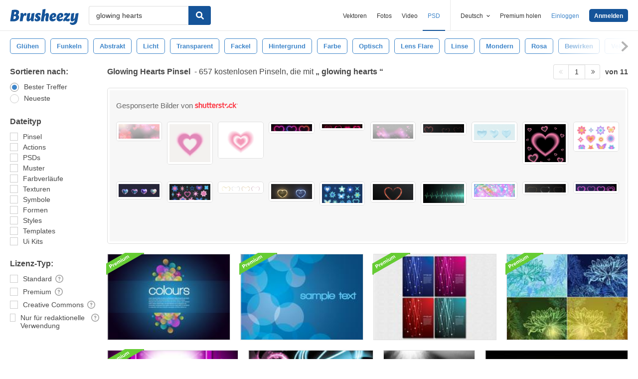

--- FILE ---
content_type: text/html; charset=utf-8
request_url: https://de.brusheezy.com/gratis/glowing-hearts
body_size: 45116
content:
<!DOCTYPE html>
<!--[if lt IE 7]>      <html lang="de" xmlns:fb="http://developers.facebook.com/schema/" xmlns:og="http://opengraphprotocol.org/schema/" class="no-js lt-ie9 lt-ie8 lt-ie7"> <![endif]-->
<!--[if IE 7]>         <html lang="de" xmlns:fb="http://developers.facebook.com/schema/" xmlns:og="http://opengraphprotocol.org/schema/" class="no-js lt-ie9 lt-ie8"> <![endif]-->
<!--[if IE 8]>         <html lang="de" xmlns:fb="http://developers.facebook.com/schema/" xmlns:og="http://opengraphprotocol.org/schema/" class="no-js lt-ie9"> <![endif]-->
<!--[if IE 9]>         <html lang="de" xmlns:fb="http://developers.facebook.com/schema/" xmlns:og="http://opengraphprotocol.org/schema/" class="no-js ie9"> <![endif]-->
<!--[if gt IE 9]><!--> <html lang="de" xmlns:fb="http://developers.facebook.com/schema/" xmlns:og="http://opengraphprotocol.org/schema/" class="no-js"> <!--<![endif]-->
  <head>
	  <script type="text/javascript">window.country_code = "US";window.remote_ip_address = '3.142.255.234'</script>
              <!-- skipping hreflang -->

    
    <link rel="dns-prefetch" href="//static.brusheezy.com">
    <meta charset="utf-8">
    <meta http-equiv="X-UA-Compatible" content="IE=edge,chrome=1">
<script>window.NREUM||(NREUM={});NREUM.info={"beacon":"bam.nr-data.net","errorBeacon":"bam.nr-data.net","licenseKey":"NRJS-e38a0a5d9f3d7a161d2","applicationID":"682498450","transactionName":"J1kMFkBaWF9cREoRVwVEAQpXRhtAUVkS","queueTime":0,"applicationTime":351,"agent":""}</script>
<script>(window.NREUM||(NREUM={})).init={ajax:{deny_list:["bam.nr-data.net"]},feature_flags:["soft_nav"]};(window.NREUM||(NREUM={})).loader_config={licenseKey:"NRJS-e38a0a5d9f3d7a161d2",applicationID:"682498450",browserID:"682498528"};;/*! For license information please see nr-loader-rum-1.306.0.min.js.LICENSE.txt */
(()=>{var e,t,r={122:(e,t,r)=>{"use strict";r.d(t,{a:()=>i});var n=r(944);function i(e,t){try{if(!e||"object"!=typeof e)return(0,n.R)(3);if(!t||"object"!=typeof t)return(0,n.R)(4);const r=Object.create(Object.getPrototypeOf(t),Object.getOwnPropertyDescriptors(t)),a=0===Object.keys(r).length?e:r;for(let o in a)if(void 0!==e[o])try{if(null===e[o]){r[o]=null;continue}Array.isArray(e[o])&&Array.isArray(t[o])?r[o]=Array.from(new Set([...e[o],...t[o]])):"object"==typeof e[o]&&"object"==typeof t[o]?r[o]=i(e[o],t[o]):r[o]=e[o]}catch(e){r[o]||(0,n.R)(1,e)}return r}catch(e){(0,n.R)(2,e)}}},154:(e,t,r)=>{"use strict";r.d(t,{OF:()=>c,RI:()=>i,WN:()=>u,bv:()=>a,eN:()=>l,gm:()=>o,mw:()=>s,sb:()=>d});var n=r(863);const i="undefined"!=typeof window&&!!window.document,a="undefined"!=typeof WorkerGlobalScope&&("undefined"!=typeof self&&self instanceof WorkerGlobalScope&&self.navigator instanceof WorkerNavigator||"undefined"!=typeof globalThis&&globalThis instanceof WorkerGlobalScope&&globalThis.navigator instanceof WorkerNavigator),o=i?window:"undefined"!=typeof WorkerGlobalScope&&("undefined"!=typeof self&&self instanceof WorkerGlobalScope&&self||"undefined"!=typeof globalThis&&globalThis instanceof WorkerGlobalScope&&globalThis),s=Boolean("hidden"===o?.document?.visibilityState),c=/iPad|iPhone|iPod/.test(o.navigator?.userAgent),d=c&&"undefined"==typeof SharedWorker,u=((()=>{const e=o.navigator?.userAgent?.match(/Firefox[/\s](\d+\.\d+)/);Array.isArray(e)&&e.length>=2&&e[1]})(),Date.now()-(0,n.t)()),l=()=>"undefined"!=typeof PerformanceNavigationTiming&&o?.performance?.getEntriesByType("navigation")?.[0]?.responseStart},163:(e,t,r)=>{"use strict";r.d(t,{j:()=>E});var n=r(384),i=r(741);var a=r(555);r(860).K7.genericEvents;const o="experimental.resources",s="register",c=e=>{if(!e||"string"!=typeof e)return!1;try{document.createDocumentFragment().querySelector(e)}catch{return!1}return!0};var d=r(614),u=r(944),l=r(122);const f="[data-nr-mask]",g=e=>(0,l.a)(e,(()=>{const e={feature_flags:[],experimental:{allow_registered_children:!1,resources:!1},mask_selector:"*",block_selector:"[data-nr-block]",mask_input_options:{color:!1,date:!1,"datetime-local":!1,email:!1,month:!1,number:!1,range:!1,search:!1,tel:!1,text:!1,time:!1,url:!1,week:!1,textarea:!1,select:!1,password:!0}};return{ajax:{deny_list:void 0,block_internal:!0,enabled:!0,autoStart:!0},api:{get allow_registered_children(){return e.feature_flags.includes(s)||e.experimental.allow_registered_children},set allow_registered_children(t){e.experimental.allow_registered_children=t},duplicate_registered_data:!1},browser_consent_mode:{enabled:!1},distributed_tracing:{enabled:void 0,exclude_newrelic_header:void 0,cors_use_newrelic_header:void 0,cors_use_tracecontext_headers:void 0,allowed_origins:void 0},get feature_flags(){return e.feature_flags},set feature_flags(t){e.feature_flags=t},generic_events:{enabled:!0,autoStart:!0},harvest:{interval:30},jserrors:{enabled:!0,autoStart:!0},logging:{enabled:!0,autoStart:!0},metrics:{enabled:!0,autoStart:!0},obfuscate:void 0,page_action:{enabled:!0},page_view_event:{enabled:!0,autoStart:!0},page_view_timing:{enabled:!0,autoStart:!0},performance:{capture_marks:!1,capture_measures:!1,capture_detail:!0,resources:{get enabled(){return e.feature_flags.includes(o)||e.experimental.resources},set enabled(t){e.experimental.resources=t},asset_types:[],first_party_domains:[],ignore_newrelic:!0}},privacy:{cookies_enabled:!0},proxy:{assets:void 0,beacon:void 0},session:{expiresMs:d.wk,inactiveMs:d.BB},session_replay:{autoStart:!0,enabled:!1,preload:!1,sampling_rate:10,error_sampling_rate:100,collect_fonts:!1,inline_images:!1,fix_stylesheets:!0,mask_all_inputs:!0,get mask_text_selector(){return e.mask_selector},set mask_text_selector(t){c(t)?e.mask_selector="".concat(t,",").concat(f):""===t||null===t?e.mask_selector=f:(0,u.R)(5,t)},get block_class(){return"nr-block"},get ignore_class(){return"nr-ignore"},get mask_text_class(){return"nr-mask"},get block_selector(){return e.block_selector},set block_selector(t){c(t)?e.block_selector+=",".concat(t):""!==t&&(0,u.R)(6,t)},get mask_input_options(){return e.mask_input_options},set mask_input_options(t){t&&"object"==typeof t?e.mask_input_options={...t,password:!0}:(0,u.R)(7,t)}},session_trace:{enabled:!0,autoStart:!0},soft_navigations:{enabled:!0,autoStart:!0},spa:{enabled:!0,autoStart:!0},ssl:void 0,user_actions:{enabled:!0,elementAttributes:["id","className","tagName","type"]}}})());var p=r(154),m=r(324);let h=0;const v={buildEnv:m.F3,distMethod:m.Xs,version:m.xv,originTime:p.WN},b={consented:!1},y={appMetadata:{},get consented(){return this.session?.state?.consent||b.consented},set consented(e){b.consented=e},customTransaction:void 0,denyList:void 0,disabled:!1,harvester:void 0,isolatedBacklog:!1,isRecording:!1,loaderType:void 0,maxBytes:3e4,obfuscator:void 0,onerror:void 0,ptid:void 0,releaseIds:{},session:void 0,timeKeeper:void 0,registeredEntities:[],jsAttributesMetadata:{bytes:0},get harvestCount(){return++h}},_=e=>{const t=(0,l.a)(e,y),r=Object.keys(v).reduce((e,t)=>(e[t]={value:v[t],writable:!1,configurable:!0,enumerable:!0},e),{});return Object.defineProperties(t,r)};var w=r(701);const x=e=>{const t=e.startsWith("http");e+="/",r.p=t?e:"https://"+e};var S=r(836),k=r(241);const R={accountID:void 0,trustKey:void 0,agentID:void 0,licenseKey:void 0,applicationID:void 0,xpid:void 0},A=e=>(0,l.a)(e,R),T=new Set;function E(e,t={},r,o){let{init:s,info:c,loader_config:d,runtime:u={},exposed:l=!0}=t;if(!c){const e=(0,n.pV)();s=e.init,c=e.info,d=e.loader_config}e.init=g(s||{}),e.loader_config=A(d||{}),c.jsAttributes??={},p.bv&&(c.jsAttributes.isWorker=!0),e.info=(0,a.D)(c);const f=e.init,m=[c.beacon,c.errorBeacon];T.has(e.agentIdentifier)||(f.proxy.assets&&(x(f.proxy.assets),m.push(f.proxy.assets)),f.proxy.beacon&&m.push(f.proxy.beacon),e.beacons=[...m],function(e){const t=(0,n.pV)();Object.getOwnPropertyNames(i.W.prototype).forEach(r=>{const n=i.W.prototype[r];if("function"!=typeof n||"constructor"===n)return;let a=t[r];e[r]&&!1!==e.exposed&&"micro-agent"!==e.runtime?.loaderType&&(t[r]=(...t)=>{const n=e[r](...t);return a?a(...t):n})})}(e),(0,n.US)("activatedFeatures",w.B),e.runSoftNavOverSpa&&=!0===f.soft_navigations.enabled&&f.feature_flags.includes("soft_nav")),u.denyList=[...f.ajax.deny_list||[],...f.ajax.block_internal?m:[]],u.ptid=e.agentIdentifier,u.loaderType=r,e.runtime=_(u),T.has(e.agentIdentifier)||(e.ee=S.ee.get(e.agentIdentifier),e.exposed=l,(0,k.W)({agentIdentifier:e.agentIdentifier,drained:!!w.B?.[e.agentIdentifier],type:"lifecycle",name:"initialize",feature:void 0,data:e.config})),T.add(e.agentIdentifier)}},234:(e,t,r)=>{"use strict";r.d(t,{W:()=>a});var n=r(836),i=r(687);class a{constructor(e,t){this.agentIdentifier=e,this.ee=n.ee.get(e),this.featureName=t,this.blocked=!1}deregisterDrain(){(0,i.x3)(this.agentIdentifier,this.featureName)}}},241:(e,t,r)=>{"use strict";r.d(t,{W:()=>a});var n=r(154);const i="newrelic";function a(e={}){try{n.gm.dispatchEvent(new CustomEvent(i,{detail:e}))}catch(e){}}},261:(e,t,r)=>{"use strict";r.d(t,{$9:()=>d,BL:()=>s,CH:()=>g,Dl:()=>_,Fw:()=>y,PA:()=>h,Pl:()=>n,Pv:()=>k,Tb:()=>l,U2:()=>a,V1:()=>S,Wb:()=>x,bt:()=>b,cD:()=>v,d3:()=>w,dT:()=>c,eY:()=>p,fF:()=>f,hG:()=>i,k6:()=>o,nb:()=>m,o5:()=>u});const n="api-",i="addPageAction",a="addToTrace",o="addRelease",s="finished",c="interaction",d="log",u="noticeError",l="pauseReplay",f="recordCustomEvent",g="recordReplay",p="register",m="setApplicationVersion",h="setCurrentRouteName",v="setCustomAttribute",b="setErrorHandler",y="setPageViewName",_="setUserId",w="start",x="wrapLogger",S="measure",k="consent"},289:(e,t,r)=>{"use strict";r.d(t,{GG:()=>o,Qr:()=>c,sB:()=>s});var n=r(878),i=r(389);function a(){return"undefined"==typeof document||"complete"===document.readyState}function o(e,t){if(a())return e();const r=(0,i.J)(e),o=setInterval(()=>{a()&&(clearInterval(o),r())},500);(0,n.sp)("load",r,t)}function s(e){if(a())return e();(0,n.DD)("DOMContentLoaded",e)}function c(e){if(a())return e();(0,n.sp)("popstate",e)}},324:(e,t,r)=>{"use strict";r.d(t,{F3:()=>i,Xs:()=>a,xv:()=>n});const n="1.306.0",i="PROD",a="CDN"},374:(e,t,r)=>{r.nc=(()=>{try{return document?.currentScript?.nonce}catch(e){}return""})()},384:(e,t,r)=>{"use strict";r.d(t,{NT:()=>o,US:()=>u,Zm:()=>s,bQ:()=>d,dV:()=>c,pV:()=>l});var n=r(154),i=r(863),a=r(910);const o={beacon:"bam.nr-data.net",errorBeacon:"bam.nr-data.net"};function s(){return n.gm.NREUM||(n.gm.NREUM={}),void 0===n.gm.newrelic&&(n.gm.newrelic=n.gm.NREUM),n.gm.NREUM}function c(){let e=s();return e.o||(e.o={ST:n.gm.setTimeout,SI:n.gm.setImmediate||n.gm.setInterval,CT:n.gm.clearTimeout,XHR:n.gm.XMLHttpRequest,REQ:n.gm.Request,EV:n.gm.Event,PR:n.gm.Promise,MO:n.gm.MutationObserver,FETCH:n.gm.fetch,WS:n.gm.WebSocket},(0,a.i)(...Object.values(e.o))),e}function d(e,t){let r=s();r.initializedAgents??={},t.initializedAt={ms:(0,i.t)(),date:new Date},r.initializedAgents[e]=t}function u(e,t){s()[e]=t}function l(){return function(){let e=s();const t=e.info||{};e.info={beacon:o.beacon,errorBeacon:o.errorBeacon,...t}}(),function(){let e=s();const t=e.init||{};e.init={...t}}(),c(),function(){let e=s();const t=e.loader_config||{};e.loader_config={...t}}(),s()}},389:(e,t,r)=>{"use strict";function n(e,t=500,r={}){const n=r?.leading||!1;let i;return(...r)=>{n&&void 0===i&&(e.apply(this,r),i=setTimeout(()=>{i=clearTimeout(i)},t)),n||(clearTimeout(i),i=setTimeout(()=>{e.apply(this,r)},t))}}function i(e){let t=!1;return(...r)=>{t||(t=!0,e.apply(this,r))}}r.d(t,{J:()=>i,s:()=>n})},555:(e,t,r)=>{"use strict";r.d(t,{D:()=>s,f:()=>o});var n=r(384),i=r(122);const a={beacon:n.NT.beacon,errorBeacon:n.NT.errorBeacon,licenseKey:void 0,applicationID:void 0,sa:void 0,queueTime:void 0,applicationTime:void 0,ttGuid:void 0,user:void 0,account:void 0,product:void 0,extra:void 0,jsAttributes:{},userAttributes:void 0,atts:void 0,transactionName:void 0,tNamePlain:void 0};function o(e){try{return!!e.licenseKey&&!!e.errorBeacon&&!!e.applicationID}catch(e){return!1}}const s=e=>(0,i.a)(e,a)},566:(e,t,r)=>{"use strict";r.d(t,{LA:()=>s,bz:()=>o});var n=r(154);const i="xxxxxxxx-xxxx-4xxx-yxxx-xxxxxxxxxxxx";function a(e,t){return e?15&e[t]:16*Math.random()|0}function o(){const e=n.gm?.crypto||n.gm?.msCrypto;let t,r=0;return e&&e.getRandomValues&&(t=e.getRandomValues(new Uint8Array(30))),i.split("").map(e=>"x"===e?a(t,r++).toString(16):"y"===e?(3&a()|8).toString(16):e).join("")}function s(e){const t=n.gm?.crypto||n.gm?.msCrypto;let r,i=0;t&&t.getRandomValues&&(r=t.getRandomValues(new Uint8Array(e)));const o=[];for(var s=0;s<e;s++)o.push(a(r,i++).toString(16));return o.join("")}},606:(e,t,r)=>{"use strict";r.d(t,{i:()=>a});var n=r(908);a.on=o;var i=a.handlers={};function a(e,t,r,a){o(a||n.d,i,e,t,r)}function o(e,t,r,i,a){a||(a="feature"),e||(e=n.d);var o=t[a]=t[a]||{};(o[r]=o[r]||[]).push([e,i])}},607:(e,t,r)=>{"use strict";r.d(t,{W:()=>n});const n=(0,r(566).bz)()},614:(e,t,r)=>{"use strict";r.d(t,{BB:()=>o,H3:()=>n,g:()=>d,iL:()=>c,tS:()=>s,uh:()=>i,wk:()=>a});const n="NRBA",i="SESSION",a=144e5,o=18e5,s={STARTED:"session-started",PAUSE:"session-pause",RESET:"session-reset",RESUME:"session-resume",UPDATE:"session-update"},c={SAME_TAB:"same-tab",CROSS_TAB:"cross-tab"},d={OFF:0,FULL:1,ERROR:2}},630:(e,t,r)=>{"use strict";r.d(t,{T:()=>n});const n=r(860).K7.pageViewEvent},646:(e,t,r)=>{"use strict";r.d(t,{y:()=>n});class n{constructor(e){this.contextId=e}}},687:(e,t,r)=>{"use strict";r.d(t,{Ak:()=>d,Ze:()=>f,x3:()=>u});var n=r(241),i=r(836),a=r(606),o=r(860),s=r(646);const c={};function d(e,t){const r={staged:!1,priority:o.P3[t]||0};l(e),c[e].get(t)||c[e].set(t,r)}function u(e,t){e&&c[e]&&(c[e].get(t)&&c[e].delete(t),p(e,t,!1),c[e].size&&g(e))}function l(e){if(!e)throw new Error("agentIdentifier required");c[e]||(c[e]=new Map)}function f(e="",t="feature",r=!1){if(l(e),!e||!c[e].get(t)||r)return p(e,t);c[e].get(t).staged=!0,g(e)}function g(e){const t=Array.from(c[e]);t.every(([e,t])=>t.staged)&&(t.sort((e,t)=>e[1].priority-t[1].priority),t.forEach(([t])=>{c[e].delete(t),p(e,t)}))}function p(e,t,r=!0){const o=e?i.ee.get(e):i.ee,c=a.i.handlers;if(!o.aborted&&o.backlog&&c){if((0,n.W)({agentIdentifier:e,type:"lifecycle",name:"drain",feature:t}),r){const e=o.backlog[t],r=c[t];if(r){for(let t=0;e&&t<e.length;++t)m(e[t],r);Object.entries(r).forEach(([e,t])=>{Object.values(t||{}).forEach(t=>{t[0]?.on&&t[0]?.context()instanceof s.y&&t[0].on(e,t[1])})})}}o.isolatedBacklog||delete c[t],o.backlog[t]=null,o.emit("drain-"+t,[])}}function m(e,t){var r=e[1];Object.values(t[r]||{}).forEach(t=>{var r=e[0];if(t[0]===r){var n=t[1],i=e[3],a=e[2];n.apply(i,a)}})}},699:(e,t,r)=>{"use strict";r.d(t,{It:()=>a,KC:()=>s,No:()=>i,qh:()=>o});var n=r(860);const i=16e3,a=1e6,o="SESSION_ERROR",s={[n.K7.logging]:!0,[n.K7.genericEvents]:!1,[n.K7.jserrors]:!1,[n.K7.ajax]:!1}},701:(e,t,r)=>{"use strict";r.d(t,{B:()=>a,t:()=>o});var n=r(241);const i=new Set,a={};function o(e,t){const r=t.agentIdentifier;a[r]??={},e&&"object"==typeof e&&(i.has(r)||(t.ee.emit("rumresp",[e]),a[r]=e,i.add(r),(0,n.W)({agentIdentifier:r,loaded:!0,drained:!0,type:"lifecycle",name:"load",feature:void 0,data:e})))}},741:(e,t,r)=>{"use strict";r.d(t,{W:()=>a});var n=r(944),i=r(261);class a{#e(e,...t){if(this[e]!==a.prototype[e])return this[e](...t);(0,n.R)(35,e)}addPageAction(e,t){return this.#e(i.hG,e,t)}register(e){return this.#e(i.eY,e)}recordCustomEvent(e,t){return this.#e(i.fF,e,t)}setPageViewName(e,t){return this.#e(i.Fw,e,t)}setCustomAttribute(e,t,r){return this.#e(i.cD,e,t,r)}noticeError(e,t){return this.#e(i.o5,e,t)}setUserId(e){return this.#e(i.Dl,e)}setApplicationVersion(e){return this.#e(i.nb,e)}setErrorHandler(e){return this.#e(i.bt,e)}addRelease(e,t){return this.#e(i.k6,e,t)}log(e,t){return this.#e(i.$9,e,t)}start(){return this.#e(i.d3)}finished(e){return this.#e(i.BL,e)}recordReplay(){return this.#e(i.CH)}pauseReplay(){return this.#e(i.Tb)}addToTrace(e){return this.#e(i.U2,e)}setCurrentRouteName(e){return this.#e(i.PA,e)}interaction(e){return this.#e(i.dT,e)}wrapLogger(e,t,r){return this.#e(i.Wb,e,t,r)}measure(e,t){return this.#e(i.V1,e,t)}consent(e){return this.#e(i.Pv,e)}}},782:(e,t,r)=>{"use strict";r.d(t,{T:()=>n});const n=r(860).K7.pageViewTiming},836:(e,t,r)=>{"use strict";r.d(t,{P:()=>s,ee:()=>c});var n=r(384),i=r(990),a=r(646),o=r(607);const s="nr@context:".concat(o.W),c=function e(t,r){var n={},o={},u={},l=!1;try{l=16===r.length&&d.initializedAgents?.[r]?.runtime.isolatedBacklog}catch(e){}var f={on:p,addEventListener:p,removeEventListener:function(e,t){var r=n[e];if(!r)return;for(var i=0;i<r.length;i++)r[i]===t&&r.splice(i,1)},emit:function(e,r,n,i,a){!1!==a&&(a=!0);if(c.aborted&&!i)return;t&&a&&t.emit(e,r,n);var s=g(n);m(e).forEach(e=>{e.apply(s,r)});var d=v()[o[e]];d&&d.push([f,e,r,s]);return s},get:h,listeners:m,context:g,buffer:function(e,t){const r=v();if(t=t||"feature",f.aborted)return;Object.entries(e||{}).forEach(([e,n])=>{o[n]=t,t in r||(r[t]=[])})},abort:function(){f._aborted=!0,Object.keys(f.backlog).forEach(e=>{delete f.backlog[e]})},isBuffering:function(e){return!!v()[o[e]]},debugId:r,backlog:l?{}:t&&"object"==typeof t.backlog?t.backlog:{},isolatedBacklog:l};return Object.defineProperty(f,"aborted",{get:()=>{let e=f._aborted||!1;return e||(t&&(e=t.aborted),e)}}),f;function g(e){return e&&e instanceof a.y?e:e?(0,i.I)(e,s,()=>new a.y(s)):new a.y(s)}function p(e,t){n[e]=m(e).concat(t)}function m(e){return n[e]||[]}function h(t){return u[t]=u[t]||e(f,t)}function v(){return f.backlog}}(void 0,"globalEE"),d=(0,n.Zm)();d.ee||(d.ee=c)},843:(e,t,r)=>{"use strict";r.d(t,{G:()=>a,u:()=>i});var n=r(878);function i(e,t=!1,r,i){(0,n.DD)("visibilitychange",function(){if(t)return void("hidden"===document.visibilityState&&e());e(document.visibilityState)},r,i)}function a(e,t,r){(0,n.sp)("pagehide",e,t,r)}},860:(e,t,r)=>{"use strict";r.d(t,{$J:()=>u,K7:()=>c,P3:()=>d,XX:()=>i,Yy:()=>s,df:()=>a,qY:()=>n,v4:()=>o});const n="events",i="jserrors",a="browser/blobs",o="rum",s="browser/logs",c={ajax:"ajax",genericEvents:"generic_events",jserrors:i,logging:"logging",metrics:"metrics",pageAction:"page_action",pageViewEvent:"page_view_event",pageViewTiming:"page_view_timing",sessionReplay:"session_replay",sessionTrace:"session_trace",softNav:"soft_navigations",spa:"spa"},d={[c.pageViewEvent]:1,[c.pageViewTiming]:2,[c.metrics]:3,[c.jserrors]:4,[c.spa]:5,[c.ajax]:6,[c.sessionTrace]:7,[c.softNav]:8,[c.sessionReplay]:9,[c.logging]:10,[c.genericEvents]:11},u={[c.pageViewEvent]:o,[c.pageViewTiming]:n,[c.ajax]:n,[c.spa]:n,[c.softNav]:n,[c.metrics]:i,[c.jserrors]:i,[c.sessionTrace]:a,[c.sessionReplay]:a,[c.logging]:s,[c.genericEvents]:"ins"}},863:(e,t,r)=>{"use strict";function n(){return Math.floor(performance.now())}r.d(t,{t:()=>n})},878:(e,t,r)=>{"use strict";function n(e,t){return{capture:e,passive:!1,signal:t}}function i(e,t,r=!1,i){window.addEventListener(e,t,n(r,i))}function a(e,t,r=!1,i){document.addEventListener(e,t,n(r,i))}r.d(t,{DD:()=>a,jT:()=>n,sp:()=>i})},908:(e,t,r)=>{"use strict";r.d(t,{d:()=>n,p:()=>i});var n=r(836).ee.get("handle");function i(e,t,r,i,a){a?(a.buffer([e],i),a.emit(e,t,r)):(n.buffer([e],i),n.emit(e,t,r))}},910:(e,t,r)=>{"use strict";r.d(t,{i:()=>a});var n=r(944);const i=new Map;function a(...e){return e.every(e=>{if(i.has(e))return i.get(e);const t="function"==typeof e?e.toString():"",r=t.includes("[native code]"),a=t.includes("nrWrapper");return r||a||(0,n.R)(64,e?.name||t),i.set(e,r),r})}},944:(e,t,r)=>{"use strict";r.d(t,{R:()=>i});var n=r(241);function i(e,t){"function"==typeof console.debug&&(console.debug("New Relic Warning: https://github.com/newrelic/newrelic-browser-agent/blob/main/docs/warning-codes.md#".concat(e),t),(0,n.W)({agentIdentifier:null,drained:null,type:"data",name:"warn",feature:"warn",data:{code:e,secondary:t}}))}},969:(e,t,r)=>{"use strict";r.d(t,{TZ:()=>n,XG:()=>s,rs:()=>i,xV:()=>o,z_:()=>a});const n=r(860).K7.metrics,i="sm",a="cm",o="storeSupportabilityMetrics",s="storeEventMetrics"},990:(e,t,r)=>{"use strict";r.d(t,{I:()=>i});var n=Object.prototype.hasOwnProperty;function i(e,t,r){if(n.call(e,t))return e[t];var i=r();if(Object.defineProperty&&Object.keys)try{return Object.defineProperty(e,t,{value:i,writable:!0,enumerable:!1}),i}catch(e){}return e[t]=i,i}}},n={};function i(e){var t=n[e];if(void 0!==t)return t.exports;var a=n[e]={exports:{}};return r[e](a,a.exports,i),a.exports}i.m=r,i.d=(e,t)=>{for(var r in t)i.o(t,r)&&!i.o(e,r)&&Object.defineProperty(e,r,{enumerable:!0,get:t[r]})},i.f={},i.e=e=>Promise.all(Object.keys(i.f).reduce((t,r)=>(i.f[r](e,t),t),[])),i.u=e=>"nr-rum-1.306.0.min.js",i.o=(e,t)=>Object.prototype.hasOwnProperty.call(e,t),e={},t="NRBA-1.306.0.PROD:",i.l=(r,n,a,o)=>{if(e[r])e[r].push(n);else{var s,c;if(void 0!==a)for(var d=document.getElementsByTagName("script"),u=0;u<d.length;u++){var l=d[u];if(l.getAttribute("src")==r||l.getAttribute("data-webpack")==t+a){s=l;break}}if(!s){c=!0;var f={296:"sha512-XHJAyYwsxAD4jnOFenBf2aq49/pv28jKOJKs7YGQhagYYI2Zk8nHflZPdd7WiilkmEkgIZQEFX4f1AJMoyzKwA=="};(s=document.createElement("script")).charset="utf-8",i.nc&&s.setAttribute("nonce",i.nc),s.setAttribute("data-webpack",t+a),s.src=r,0!==s.src.indexOf(window.location.origin+"/")&&(s.crossOrigin="anonymous"),f[o]&&(s.integrity=f[o])}e[r]=[n];var g=(t,n)=>{s.onerror=s.onload=null,clearTimeout(p);var i=e[r];if(delete e[r],s.parentNode&&s.parentNode.removeChild(s),i&&i.forEach(e=>e(n)),t)return t(n)},p=setTimeout(g.bind(null,void 0,{type:"timeout",target:s}),12e4);s.onerror=g.bind(null,s.onerror),s.onload=g.bind(null,s.onload),c&&document.head.appendChild(s)}},i.r=e=>{"undefined"!=typeof Symbol&&Symbol.toStringTag&&Object.defineProperty(e,Symbol.toStringTag,{value:"Module"}),Object.defineProperty(e,"__esModule",{value:!0})},i.p="https://js-agent.newrelic.com/",(()=>{var e={374:0,840:0};i.f.j=(t,r)=>{var n=i.o(e,t)?e[t]:void 0;if(0!==n)if(n)r.push(n[2]);else{var a=new Promise((r,i)=>n=e[t]=[r,i]);r.push(n[2]=a);var o=i.p+i.u(t),s=new Error;i.l(o,r=>{if(i.o(e,t)&&(0!==(n=e[t])&&(e[t]=void 0),n)){var a=r&&("load"===r.type?"missing":r.type),o=r&&r.target&&r.target.src;s.message="Loading chunk "+t+" failed: ("+a+": "+o+")",s.name="ChunkLoadError",s.type=a,s.request=o,n[1](s)}},"chunk-"+t,t)}};var t=(t,r)=>{var n,a,[o,s,c]=r,d=0;if(o.some(t=>0!==e[t])){for(n in s)i.o(s,n)&&(i.m[n]=s[n]);if(c)c(i)}for(t&&t(r);d<o.length;d++)a=o[d],i.o(e,a)&&e[a]&&e[a][0](),e[a]=0},r=self["webpackChunk:NRBA-1.306.0.PROD"]=self["webpackChunk:NRBA-1.306.0.PROD"]||[];r.forEach(t.bind(null,0)),r.push=t.bind(null,r.push.bind(r))})(),(()=>{"use strict";i(374);var e=i(566),t=i(741);class r extends t.W{agentIdentifier=(0,e.LA)(16)}var n=i(860);const a=Object.values(n.K7);var o=i(163);var s=i(908),c=i(863),d=i(261),u=i(241),l=i(944),f=i(701),g=i(969);function p(e,t,i,a){const o=a||i;!o||o[e]&&o[e]!==r.prototype[e]||(o[e]=function(){(0,s.p)(g.xV,["API/"+e+"/called"],void 0,n.K7.metrics,i.ee),(0,u.W)({agentIdentifier:i.agentIdentifier,drained:!!f.B?.[i.agentIdentifier],type:"data",name:"api",feature:d.Pl+e,data:{}});try{return t.apply(this,arguments)}catch(e){(0,l.R)(23,e)}})}function m(e,t,r,n,i){const a=e.info;null===r?delete a.jsAttributes[t]:a.jsAttributes[t]=r,(i||null===r)&&(0,s.p)(d.Pl+n,[(0,c.t)(),t,r],void 0,"session",e.ee)}var h=i(687),v=i(234),b=i(289),y=i(154),_=i(384);const w=e=>y.RI&&!0===e?.privacy.cookies_enabled;function x(e){return!!(0,_.dV)().o.MO&&w(e)&&!0===e?.session_trace.enabled}var S=i(389),k=i(699);class R extends v.W{constructor(e,t){super(e.agentIdentifier,t),this.agentRef=e,this.abortHandler=void 0,this.featAggregate=void 0,this.loadedSuccessfully=void 0,this.onAggregateImported=new Promise(e=>{this.loadedSuccessfully=e}),this.deferred=Promise.resolve(),!1===e.init[this.featureName].autoStart?this.deferred=new Promise((t,r)=>{this.ee.on("manual-start-all",(0,S.J)(()=>{(0,h.Ak)(e.agentIdentifier,this.featureName),t()}))}):(0,h.Ak)(e.agentIdentifier,t)}importAggregator(e,t,r={}){if(this.featAggregate)return;const n=async()=>{let n;await this.deferred;try{if(w(e.init)){const{setupAgentSession:t}=await i.e(296).then(i.bind(i,305));n=t(e)}}catch(e){(0,l.R)(20,e),this.ee.emit("internal-error",[e]),(0,s.p)(k.qh,[e],void 0,this.featureName,this.ee)}try{if(!this.#t(this.featureName,n,e.init))return(0,h.Ze)(this.agentIdentifier,this.featureName),void this.loadedSuccessfully(!1);const{Aggregate:i}=await t();this.featAggregate=new i(e,r),e.runtime.harvester.initializedAggregates.push(this.featAggregate),this.loadedSuccessfully(!0)}catch(e){(0,l.R)(34,e),this.abortHandler?.(),(0,h.Ze)(this.agentIdentifier,this.featureName,!0),this.loadedSuccessfully(!1),this.ee&&this.ee.abort()}};y.RI?(0,b.GG)(()=>n(),!0):n()}#t(e,t,r){if(this.blocked)return!1;switch(e){case n.K7.sessionReplay:return x(r)&&!!t;case n.K7.sessionTrace:return!!t;default:return!0}}}var A=i(630),T=i(614);class E extends R{static featureName=A.T;constructor(e){var t;super(e,A.T),this.setupInspectionEvents(e.agentIdentifier),t=e,p(d.Fw,function(e,r){"string"==typeof e&&("/"!==e.charAt(0)&&(e="/"+e),t.runtime.customTransaction=(r||"http://custom.transaction")+e,(0,s.p)(d.Pl+d.Fw,[(0,c.t)()],void 0,void 0,t.ee))},t),this.importAggregator(e,()=>i.e(296).then(i.bind(i,943)))}setupInspectionEvents(e){const t=(t,r)=>{t&&(0,u.W)({agentIdentifier:e,timeStamp:t.timeStamp,loaded:"complete"===t.target.readyState,type:"window",name:r,data:t.target.location+""})};(0,b.sB)(e=>{t(e,"DOMContentLoaded")}),(0,b.GG)(e=>{t(e,"load")}),(0,b.Qr)(e=>{t(e,"navigate")}),this.ee.on(T.tS.UPDATE,(t,r)=>{(0,u.W)({agentIdentifier:e,type:"lifecycle",name:"session",data:r})})}}var N=i(843),I=i(782);class j extends R{static featureName=I.T;constructor(e){super(e,I.T),y.RI&&((0,N.u)(()=>(0,s.p)("docHidden",[(0,c.t)()],void 0,I.T,this.ee),!0),(0,N.G)(()=>(0,s.p)("winPagehide",[(0,c.t)()],void 0,I.T,this.ee)),this.importAggregator(e,()=>i.e(296).then(i.bind(i,117))))}}class P extends R{static featureName=g.TZ;constructor(e){super(e,g.TZ),y.RI&&document.addEventListener("securitypolicyviolation",e=>{(0,s.p)(g.xV,["Generic/CSPViolation/Detected"],void 0,this.featureName,this.ee)}),this.importAggregator(e,()=>i.e(296).then(i.bind(i,623)))}}new class extends r{constructor(e){var t;(super(),y.gm)?(this.features={},(0,_.bQ)(this.agentIdentifier,this),this.desiredFeatures=new Set(e.features||[]),this.desiredFeatures.add(E),this.runSoftNavOverSpa=[...this.desiredFeatures].some(e=>e.featureName===n.K7.softNav),(0,o.j)(this,e,e.loaderType||"agent"),t=this,p(d.cD,function(e,r,n=!1){if("string"==typeof e){if(["string","number","boolean"].includes(typeof r)||null===r)return m(t,e,r,d.cD,n);(0,l.R)(40,typeof r)}else(0,l.R)(39,typeof e)},t),function(e){p(d.Dl,function(t){if("string"==typeof t||null===t)return m(e,"enduser.id",t,d.Dl,!0);(0,l.R)(41,typeof t)},e)}(this),function(e){p(d.nb,function(t){if("string"==typeof t||null===t)return m(e,"application.version",t,d.nb,!1);(0,l.R)(42,typeof t)},e)}(this),function(e){p(d.d3,function(){e.ee.emit("manual-start-all")},e)}(this),function(e){p(d.Pv,function(t=!0){if("boolean"==typeof t){if((0,s.p)(d.Pl+d.Pv,[t],void 0,"session",e.ee),e.runtime.consented=t,t){const t=e.features.page_view_event;t.onAggregateImported.then(e=>{const r=t.featAggregate;e&&!r.sentRum&&r.sendRum()})}}else(0,l.R)(65,typeof t)},e)}(this),this.run()):(0,l.R)(21)}get config(){return{info:this.info,init:this.init,loader_config:this.loader_config,runtime:this.runtime}}get api(){return this}run(){try{const e=function(e){const t={};return a.forEach(r=>{t[r]=!!e[r]?.enabled}),t}(this.init),t=[...this.desiredFeatures];t.sort((e,t)=>n.P3[e.featureName]-n.P3[t.featureName]),t.forEach(t=>{if(!e[t.featureName]&&t.featureName!==n.K7.pageViewEvent)return;if(this.runSoftNavOverSpa&&t.featureName===n.K7.spa)return;if(!this.runSoftNavOverSpa&&t.featureName===n.K7.softNav)return;const r=function(e){switch(e){case n.K7.ajax:return[n.K7.jserrors];case n.K7.sessionTrace:return[n.K7.ajax,n.K7.pageViewEvent];case n.K7.sessionReplay:return[n.K7.sessionTrace];case n.K7.pageViewTiming:return[n.K7.pageViewEvent];default:return[]}}(t.featureName).filter(e=>!(e in this.features));r.length>0&&(0,l.R)(36,{targetFeature:t.featureName,missingDependencies:r}),this.features[t.featureName]=new t(this)})}catch(e){(0,l.R)(22,e);for(const e in this.features)this.features[e].abortHandler?.();const t=(0,_.Zm)();delete t.initializedAgents[this.agentIdentifier]?.features,delete this.sharedAggregator;return t.ee.get(this.agentIdentifier).abort(),!1}}}({features:[E,j,P],loaderType:"lite"})})()})();</script>
    <meta name="viewport" content="width=device-width, initial-scale=1.0, minimum-scale=1.0" />
    <title>Glowing Hearts Kostenlos Pinsel - (657 Free Downloads)</title>
<meta content="657 Das Beste Glowing Hearts Kostenlos Pinsel Downloads von der Brusheezy Community. Glowing Hearts Kostenlos Pinsel Lizenziert unter Creative Commons, Open Source und mehr!" name="description" />
<meta content="Brusheezy" property="og:site_name" />
<meta content="Glowing Hearts Kostenlos Pinsel - (657 Free Downloads)" property="og:title" />
<meta content="https://de.brusheezy.com/gratis/glowing-hearts" property="og:url" />
<meta content="de_DE" property="og:locale" />
<meta content="en_US" property="og:locale:alternate" />
<meta content="es_ES" property="og:locale:alternate" />
<meta content="fr_FR" property="og:locale:alternate" />
<meta content="nl_NL" property="og:locale:alternate" />
<meta content="pt_BR" property="og:locale:alternate" />
<meta content="sv_SE" property="og:locale:alternate" />
<meta content="https://static.brusheezy.com/system/resources/previews/000/002/234/original/valentine-glow-hearts-photoshop-brushes.jpg" property="og:image" />
    <link href="/favicon.ico" rel="shortcut icon"></link><link href="/favicon.png" rel="icon" sizes="48x48" type="image/png"></link><link href="/apple-touch-icon-precomposed.png" rel="apple-touch-icon-precomposed"></link>
    <link href="https://maxcdn.bootstrapcdn.com/font-awesome/4.6.3/css/font-awesome.min.css" media="screen" rel="stylesheet" type="text/css" />
    <script src="https://static.brusheezy.com/assets/modernizr.custom.83825-93372fb200ead74f1d44254d993c5440.js" type="text/javascript"></script>
    <link href="https://static.brusheezy.com/assets/application-e6fc89b3e1f8c6290743690971644994.css" media="screen" rel="stylesheet" type="text/css" />
    <link href="https://static.brusheezy.com/assets/print-ac38768f09270df2214d2c500c647adc.css" media="print" rel="stylesheet" type="text/css" />
    <link href="https://feeds.feedburner.com/eezyinc/brusheezy-images" rel="alternate" title="RSS" type="application/rss+xml" />

          <link rel="canonical" href="https://de.brusheezy.com/gratis/glowing-hearts">


    <meta content="authenticity_token" name="csrf-param" />
<meta content="tIbpD9l+JsE63Z/BAJAW6Fj0S3xlUVX+no1b+VAAShc=" name="csrf-token" />
    <!-- Begin TextBlock "HTML - Head" -->
<meta name="google-site-verification" content="pfGHD8M12iD8MZoiUsSycicUuSitnj2scI2cB_MvoYw" />
<meta name="google-site-verification" content="b4_frnI9j9l6Hs7d1QntimjvrZOtJ8x8ykl7RfeJS2Y" />
<meta name="tinfoil-site-verification" content="6d4a376b35cc11699dd86a787c7b5ae10b5c70f0" />
<meta name="msvalidate.01" content="9E7A3F56C01FB9B69FCDD1FBD287CAE4" />
<meta name="p:domain_verify" content="e95f03b955f8191de30e476f8527821e"/>
<meta property="fb:page_id" content="111431139680" />
<meta name="google" content="nositelinkssearchbox" />
<meta name="referrer" content="unsafe-url" />
<!--<script type="text/javascript" src="http://api.xeezy.com/api.min.js"></script>-->
<!--<script async src="//cdn-s2s.buysellads.net/pub/brusheezy.js" data-cfasync="false"></script>-->
<link href="https://plus.google.com/116840303500574370724" rel="publisher" />

<script>
  var iStockCoupon = { 
    // --- ADMIN CONIG----
    Code: 'EEZYOFF14', 
    Message: 'Hurry! Offer Expires 10/31/2013',
    // -------------------

    showPopup: function() {
      var win = window.open("", "istock-sale", "width=520,height=320");
      var wrap = win.document.createElement('div'); 
      wrap.setAttribute('class', 'sale-wrapper');
      
      var logo = win.document.createElement('img');
      logo.setAttribute('src', '//static.vecteezy.com/system/assets/asset_files/000/000/171/original/new-istock-logo.jpg');
      wrap.appendChild(logo);
      
      var code = win.document.createElement('div');
      code.setAttribute('class','code');
      code.appendChild(win.document.createTextNode(iStockCoupon.Code));
      wrap.appendChild(code);
      
      var expires = win.document.createElement('div');
      expires.setAttribute('class','expire');
      expires.appendChild(win.document.createTextNode(iStockCoupon.Message));
      wrap.appendChild(expires);
      
      var close = win.document.createElement('a');
      close.setAttribute('href', '#');
      close.appendChild(win.document.createTextNode('Close Window'));
      wrap.appendChild(close);
      
      var style = win.document.createElement('style');
      close.setAttribute('onclick', 'window.close()');
  
      style.appendChild(win.document.createTextNode("a{margin-top: 40px;display:block;font-size:12px;color:rgb(73,149,203);text-decoration:none;} .expire{margin-top:16px;color: rgb(81,81,81);font-size:24px;} .code{margin-top:20px;font-size:50px;font-weight:700;text-transform:uppercase;} img{margin-top:44px;} body{padding:0;margin:0;text-align:center;font-family:sans-serif;} .sale-wrapper{height:288px;border:16px solid #a1a1a1;}"));
      win.document.body.appendChild(style);
      win.document.body.appendChild(wrap);        
    },
  };

</script>
<script src="https://cdn.optimizely.com/js/168948327.js"></script>

<script>var AdminHideEezyPremiumPopup = false</script>
<!-- TradeDoubler site verification 2802548 -->



<!-- End TextBlock "HTML - Head" -->
      <link href="https://static.brusheezy.com/assets/splittests/new_search_ui-418ee10ba4943587578300e2dfed9bdf.css" media="screen" rel="stylesheet" type="text/css" />

  <script type="text/javascript">
    window.searchScope = 'External';
  </script>
    <link rel="next" href="https://de.brusheezy.com/gratis/glowing-hearts?page=2" />


    <script type="application/ld+json">
      {
        "@context": "http://schema.org",
        "@type": "WebSite",
        "name": "brusheezy",
        "url": "https://www.brusheezy.com"
      }
   </script>

    <script type="application/ld+json">
      {
      "@context": "http://schema.org",
      "@type": "Organization",
      "url": "https://www.brusheezy.com",
      "logo": "https://static.brusheezy.com/assets/structured_data/brusheezy-logo-63a0370ba72197d03d41c8ee2a3fe30d.svg",
      "sameAs": [
        "https://www.facebook.com/brusheezy",
        "https://twitter.com/brusheezy",
        "https://pinterest.com/brusheezy/",
        "https://www.youtube.com/EezyInc",
        "https://instagram.com/eezy/",
        "https://www.snapchat.com/add/eezy",
        "https://google.com/+brusheezy"
      ]
     }
    </script>

    <script src="https://static.brusheezy.com/assets/sp-32e34cb9c56d3cd62718aba7a1338855.js" type="text/javascript"></script>
<script type="text/javascript">
  document.addEventListener('DOMContentLoaded', function() {
    snowplow('newTracker', 'sp', 'a.vecteezy.com', {
      appId: 'brusheezy_production',
      discoverRootDomain: true,
      eventMethod: 'beacon',
      cookieSameSite: 'Lax',
      context: {
        webPage: true,
        performanceTiming: true,
        gaCookies: true,
        geolocation: false
      }
    });
    snowplow('setUserIdFromCookie', 'rollout');
    snowplow('enableActivityTracking', {minimumVisitLength: 10, heartbeatDelay: 10});
    snowplow('enableLinkClickTracking');
    snowplow('trackPageView');
  });
</script>

  </head>

  <body class="proper-sticky-ads   full-width-search fullwidth has-sticky-header redesign-layout searches-show"
        data-site="brusheezy">
    
<link rel="preconnect" href="https://a.pub.network/" crossorigin />
<link rel="preconnect" href="https://b.pub.network/" crossorigin />
<link rel="preconnect" href="https://c.pub.network/" crossorigin />
<link rel="preconnect" href="https://d.pub.network/" crossorigin />
<link rel="preconnect" href="https://c.amazon-adsystem.com" crossorigin />
<link rel="preconnect" href="https://s.amazon-adsystem.com" crossorigin />
<link rel="preconnect" href="https://secure.quantserve.com/" crossorigin />
<link rel="preconnect" href="https://rules.quantcount.com/" crossorigin />
<link rel="preconnect" href="https://pixel.quantserve.com/" crossorigin />
<link rel="preconnect" href="https://btloader.com/" crossorigin />
<link rel="preconnect" href="https://api.btloader.com/" crossorigin />
<link rel="preconnect" href="https://confiant-integrations.global.ssl.fastly.net" crossorigin />
<link rel="stylesheet" href="https://a.pub.network/brusheezy-com/cls.css">
<script data-cfasync="false" type="text/javascript">
  var freestar = freestar || {};
  freestar.queue = freestar.queue || [];
  freestar.config = freestar.config || {};
  freestar.config.enabled_slots = [];
  freestar.initCallback = function () { (freestar.config.enabled_slots.length === 0) ? freestar.initCallbackCalled = false : freestar.newAdSlots(freestar.config.enabled_slots) }
</script>
<script src="https://a.pub.network/brusheezy-com/pubfig.min.js" data-cfasync="false" async></script>
<style>
.fs-sticky-footer {
  background: rgba(247, 247, 247, 0.9) !important;
}
</style>
<!-- Tag ID: brusheezy_1x1_bouncex -->
<div align="center" id="brusheezy_1x1_bouncex">
 <script data-cfasync="false" type="text/javascript">
  freestar.config.enabled_slots.push({ placementName: "brusheezy_1x1_bouncex", slotId: "brusheezy_1x1_bouncex" });
 </script>
</div>


      <script src="https://static.brusheezy.com/assets/partner-service-v3-b8d5668d95732f2d5a895618bbc192d0.js" type="text/javascript"></script>

<script type="text/javascript">
  window.partnerService = new window.PartnerService({
    baseUrl: 'https://p.sa7eer.com',
    site: 'brusheezy',
    contentType: "vector",
    locale: 'de',
    controllerName: 'searches',
    pageviewGuid: '1ec1e79d-b26e-4253-a0ac-6455f1965dba',
    sessionGuid: '9ee6329c-9bfa-482d-a0e4-2de691ae150f',
  });
</script>


    
      

    <div id="fb-root"></div>



      
<header class="ez-site-header ">
  <div class="max-inner is-logged-out">
    <div class='ez-site-header__logo'>
  <a href="https://de.brusheezy.com/" title="Brusheezy"><svg xmlns="http://www.w3.org/2000/svg" id="Layer_1" data-name="Layer 1" viewBox="0 0 248 57.8"><title>brusheezy-logo-color</title><path class="cls-1" d="M32.4,29.6c0,9.9-9.2,15.3-21.1,15.3-3.9,0-11-.6-11.3-.6L6.3,3.9A61.78,61.78,0,0,1,18,2.7c9.6,0,14.5,3,14.5,8.8a12.42,12.42,0,0,1-5.3,10.2A7.9,7.9,0,0,1,32.4,29.6Zm-11.3.1c0-2.8-1.7-3.9-4.6-3.9-1,0-2.1.1-3.2.2L11.7,36.6c.5,0,1,.1,1.5.1C18.4,36.7,21.1,34,21.1,29.7ZM15.6,10.9l-1.4,9h2.2c3.1,0,5.1-2.9,5.1-6,0-2.1-1.1-3.1-3.4-3.1A10.87,10.87,0,0,0,15.6,10.9Z" transform="translate(0 0)"></path><path class="cls-1" d="M55.3,14.4c2.6,0,4,1.6,4,4.4a8.49,8.49,0,0,1-3.6,6.8,3,3,0,0,0-2.7-2c-4.5,0-6.3,10.6-6.4,11.2L46,38.4l-.9,5.9c-3.1,0-6.9.3-8.1.3a4,4,0,0,1-2.2-1l.8-5.2,2-13,.1-.8c.8-5.4-.7-7.7-.7-7.7a9.11,9.11,0,0,1,6.1-2.5c3.4,0,5.2,2,5.3,6.3,1.2-3.1,3.2-6.3,6.9-6.3Z" transform="translate(0 0)"></path><path class="cls-1" d="M85.4,34.7c-.8,5.4.7,7.7.7,7.7A9.11,9.11,0,0,1,80,44.9c-3.5,0-5.3-2.2-5.3-6.7-2.4,3.7-5.6,6.7-9.7,6.7-4.4,0-6.4-3.7-5.3-11.2L61,25.6c.8-5,1-9,1-9,3.2-.6,7.3-2.1,8.8-2.1a4,4,0,0,1,2.2,1L71.4,25.7l-1.5,9.4c-.1.9,0,1.3.8,1.3,3.7,0,5.8-10.7,5.8-10.7.8-5,1-9,1-9,3.2-.6,7.3-2.1,8.8-2.1a4,4,0,0,1,2.2,1L86.9,25.8l-1.3,8.3Z" transform="translate(0 0)"></path><path class="cls-1" d="M103.3,14.4c4.5,0,7.8,1.6,7.8,4.5,0,3.2-3.9,4.5-3.9,4.5s-1.2-2.9-3.7-2.9a2,2,0,0,0-2.2,2,2.41,2.41,0,0,0,1.3,2.2l3.2,2a8.39,8.39,0,0,1,3.9,7.5c0,6.1-4.9,10.7-12.5,10.7-4.6,0-8.8-2-8.8-5.8,0-3.5,3.5-5.4,3.5-5.4S93.8,38,96.8,38A2,2,0,0,0,99,35.8a2.42,2.42,0,0,0-1.3-2.2l-3-1.9a7.74,7.74,0,0,1-3.8-7c.3-5.9,4.8-10.3,12.4-10.3Z" transform="translate(0 0)"></path><path class="cls-1" d="M138.1,34.8c-1.1,5.4.9,7.7.9,7.7a9.28,9.28,0,0,1-6.1,2.4c-4.3,0-6.3-3.2-5-10l.2-.9,1.8-9.6a.94.94,0,0,0-1-1.3c-3.6,0-5.7,10.9-5.7,11l-.7,4.5-.9,5.9c-3.1,0-6.9.3-8.1.3a4,4,0,0,1-2.2-1l.8-5.2,4.3-27.5c.8-5,1-9,1-9,3.2-.6,7.3-2.1,8.8-2.1a4,4,0,0,1,2.2,1l-3.1,19.9c2.4-3.5,5.5-6.3,9.5-6.3,4.4,0,6.8,3.8,5.3,11.2l-1.8,8.4Z" transform="translate(0 0)"></path><path class="cls-1" d="M167.1,22.9c0,4.4-2.4,7.3-8.4,8.5l-6.3,1.3c.5,2.8,2.2,4.1,5,4.1a8.32,8.32,0,0,0,5.8-2.7,3.74,3.74,0,0,1,1.8,3.1c0,3.7-5.5,7.6-11.9,7.6s-10.8-4.2-10.8-11.2c0-8.2,5.7-19.2,15.8-19.2,5.6,0,9,3.3,9,8.5Zm-10.6,4.2a2.63,2.63,0,0,0,1.7-2.8c0-1.2-.4-3-1.8-3-2.5,0-3.6,4.1-4,7.2Z" transform="translate(0 0)"></path><path class="cls-1" d="M192.9,22.9c0,4.4-2.4,7.3-8.4,8.5l-6.3,1.3c.5,2.8,2.2,4.1,5,4.1a8.32,8.32,0,0,0,5.8-2.7,3.74,3.74,0,0,1,1.8,3.1c0,3.7-5.5,7.6-11.9,7.6s-10.8-4.2-10.8-11.2c0-8.2,5.7-19.2,15.8-19.2,5.5,0,9,3.3,9,8.5Zm-10.7,4.2a2.63,2.63,0,0,0,1.7-2.8c0-1.2-.4-3-1.8-3-2.5,0-3.6,4.1-4,7.2Z" transform="translate(0 0)"></path><path class="cls-1" d="M213.9,33.8a7.72,7.72,0,0,1,2.2,5.4c0,4.5-3.7,5.7-6.9,5.7-4.1,0-7.1-2-10.2-3-.9,1-1.7,2-2.5,3,0,0-4.6-.1-4.6-3.3,0-3.9,6.4-10.5,13.3-18.1a19.88,19.88,0,0,0-2.2-.2c-3.9,0-5.4,2-5.4,2a8.19,8.19,0,0,1-1.8-5.4c.2-4.2,4.2-5.4,7.3-5.4,3.3,0,5.7,1.3,8.1,2.4l1.9-2.4s4.7.1,4.7,3.3c0,3.7-6.2,10.3-12.9,17.6a14.65,14.65,0,0,0,4,.7,6.22,6.22,0,0,0,5-2.3Z" transform="translate(0 0)"></path><path class="cls-1" d="M243.8,42.3c-1.7,10.3-8.6,15.5-17.4,15.5-5.6,0-9.8-3-9.8-6.4a3.85,3.85,0,0,1,1.9-3.3,8.58,8.58,0,0,0,5.7,1.8c3.5,0,8.3-1.5,9.1-6.9l.7-4.2c-2.4,3.5-5.5,6.3-9.5,6.3-4.4,0-6.4-3.7-5.3-11.2l1.3-8.1c.8-5,1-9,1-9,3.2-.6,7.3-2.1,8.8-2.1a4,4,0,0,1,2.2,1l-1.6,10.2-1.5,9.4c-.1.9,0,1.3.8,1.3,3.7,0,5.8-10.7,5.8-10.7.8-5,1-9,1-9,3.2-.6,7.3-2.1,8.8-2.1a4,4,0,0,1,2.2,1L246.4,26Z" transform="translate(0 0)"></path></svg>
</a>
</div>


      <nav class="ez-site-header__main-nav logged-out-nav">
    <ul class="ez-site-header__header-menu">
        <div class="ez-site-header__app-links-wrapper" data-target="ez-mobile-menu.appLinksWrapper">
          <li class="ez-site-header__menu-item ez-site-header__menu-item--app-link "
              data-target="ez-mobile-menu.appLink" >
            <a href="https://de.vecteezy.com" target="_blank">Vektoren</a>
          </li>

          <li class="ez-site-header__menu-item ez-site-header__menu-item--app-link "
              data-target="ez-mobile-menu.appLink" >
            <a href="https://de.vecteezy.com/fotos-kostenlos" target="_blank">Fotos</a>
          </li>

          <li class="ez-site-header__menu-item ez-site-header__menu-item--app-link"
              data-target="ez-mobile-menu.appLink" >
            <a href="https://de.videezy.com" target="_blank">Video</a>
          </li>

          <li class="ez-site-header__menu-item ez-site-header__menu-item--app-link active-menu-item"
              data-target="ez-mobile-menu.appLink" >
            <a href="https://de.brusheezy.com" target="_blank">PSD</a>
          </li>
        </div>

        <div class="ez-site-header__separator"></div>

        <li class="ez-site-header__locale_prompt ez-site-header__menu-item"
            data-action="toggle-language-switcher"
            data-switcher-target="ez-site-header__lang_selector">
          <span>
            Deutsch
            <!-- Generator: Adobe Illustrator 21.0.2, SVG Export Plug-In . SVG Version: 6.00 Build 0)  --><svg xmlns="http://www.w3.org/2000/svg" xmlns:xlink="http://www.w3.org/1999/xlink" version="1.1" id="Layer_1" x="0px" y="0px" viewBox="0 0 11.9 7.1" style="enable-background:new 0 0 11.9 7.1;" xml:space="preserve" class="ez-site-header__menu-arrow">
<polygon points="11.9,1.5 10.6,0 6,4.3 1.4,0 0,1.5 6,7.1 "></polygon>
</svg>

          </span>

          
<div id="ez-site-header__lang_selector" class="ez-language-switcher ez-tooltip ez-tooltip--arrow-top">
  <div class="ez-tooltip__arrow ez-tooltip__arrow--middle"></div>
  <div class="ez-tooltip__content">
    <ul>
        <li>
          <a href="https://www.brusheezy.com/free/glowing-hearts" class="nested-locale-switcher-link en" data-locale="en" rel="nofollow">English</a>        </li>
        <li>
          <a href="https://es.brusheezy.com/libre/glowing-hearts" class="nested-locale-switcher-link es" data-locale="es" rel="nofollow">Español</a>        </li>
        <li>
          <a href="https://pt.brusheezy.com/livre/glowing-hearts" class="nested-locale-switcher-link pt" data-locale="pt" rel="nofollow">Português</a>        </li>
        <li>
          
            <span class="nested-locale-switcher-link de current">
              Deutsch
              <svg xmlns="http://www.w3.org/2000/svg" id="Layer_1" data-name="Layer 1" viewBox="0 0 11.93 9.39"><polygon points="11.93 1.76 10.17 0 4.3 5.87 1.76 3.32 0 5.09 4.3 9.39 11.93 1.76"></polygon></svg>

            </span>
        </li>
        <li>
          <a href="https://fr.brusheezy.com/libre/glowing-hearts" class="nested-locale-switcher-link fr" data-locale="fr" rel="nofollow">Français</a>        </li>
        <li>
          <a href="https://nl.brusheezy.com/gratis/glowing-hearts" class="nested-locale-switcher-link nl" data-locale="nl" rel="nofollow">Nederlands</a>        </li>
        <li>
          <a href="https://sv.brusheezy.com/gratis/glowing-hearts" class="nested-locale-switcher-link sv" data-locale="sv" rel="nofollow">Svenska</a>        </li>
    </ul>
  </div>
</div>


        </li>

          <li class="ez-site-header__menu-item ez-site-header__menu-item--join-pro-link"
              data-target="ez-mobile-menu.joinProLink">
            <a href="/signups/join_premium">Premium holen</a>
          </li>

          <li class="ez-site-header__menu-item"
              data-target="ez-mobile-menu.logInBtn">
            <a href="/login" class="login-link" data-remote="true" onclick="track_header_login_click();">Einloggen</a>
          </li>

          <li class="ez-site-header__menu-item ez-site-header__menu-item--btn ez-site-header__menu-item--sign-up-btn"
              data-target="ez-mobile-menu.signUpBtn">
            <a href="/registrieren" class="ez-btn ez-btn--primary ez-btn--tiny ez-btn--sign-up" data-remote="true" onclick="track_header_join_eezy_click();">Anmelden</a>
          </li>


      

        <li class="ez-site-header__menu-item ez-site-header__mobile-menu">
          <button class="ez-site-header__mobile-menu-btn"
                  data-controller="ez-mobile-menu">
            <svg xmlns="http://www.w3.org/2000/svg" viewBox="0 0 20 14"><g id="Layer_2" data-name="Layer 2"><g id="Account_Pages_Mobile_Menu_Open" data-name="Account Pages Mobile Menu Open"><g id="Account_Pages_Mobile_Menu_Open-2" data-name="Account Pages Mobile Menu Open"><path class="cls-1" d="M0,0V2H20V0ZM0,8H20V6H0Zm0,6H20V12H0Z"></path></g></g></g></svg>

          </button>
        </li>
    </ul>

  </nav>

  <script src="https://static.brusheezy.com/assets/header_mobile_menu-bbe8319134d6d4bb7793c9fdffca257c.js" type="text/javascript"></script>


      <p% search_path = nil %>

<form accept-charset="UTF-8" action="/gratis" class="ez-search-form" data-action="new-search" data-adid="1636631" data-behavior="" data-trafcat="T1" method="post"><div style="margin:0;padding:0;display:inline"><input name="utf8" type="hidden" value="&#x2713;" /><input name="authenticity_token" type="hidden" value="tIbpD9l+JsE63Z/BAJAW6Fj0S3xlUVX+no1b+VAAShc=" /></div>
  <input id="from" name="from" type="hidden" value="mainsite" />
  <input id="in_se" name="in_se" type="hidden" value="true" />

  <div class="ez-input">
      <input class="ez-input__field ez-input__field--basic ez-input__field--text ez-search-form__input" id="search" name="search" placeholder="Suche" type="text" value="glowing hearts" />

    <button class="ez-search-form__submit" title="Suche" type="submit">
      <svg xmlns="http://www.w3.org/2000/svg" id="Layer_1" data-name="Layer 1" viewBox="0 0 14.39 14.39"><title>search</title><path d="M14,12.32,10.81,9.09a5.87,5.87,0,1,0-1.72,1.72L12.32,14A1.23,1.23,0,0,0,14,14,1.23,1.23,0,0,0,14,12.32ZM2.43,5.88A3.45,3.45,0,1,1,5.88,9.33,3.46,3.46,0,0,1,2.43,5.88Z"></path></svg>

</button>  </div>
</form>

  </div><!-- .max-inner -->

    
    <!-- Search Tags -->
    <div class="ez-search-tags">
      
<link href="https://static.brusheezy.com/assets/tags_carousel-e3b70e45043c44ed04a5d925fa3e3ba6.css" media="screen" rel="stylesheet" type="text/css" />

<div class="outer-tags-wrap" >
  <div class="rs-carousel">
    <ul class="tags-wrap">
          <li class="tag">
            <a href="/gratis/gl%C3%BChen" class="tag-link" data-behavior="related-search-click" data-related-term="glühen" title="glühen">
              <span>
                glühen
              </span>
</a>          </li>
          <li class="tag">
            <a href="/gratis/funkeln" class="tag-link" data-behavior="related-search-click" data-related-term="funkeln" title="funkeln">
              <span>
                funkeln
              </span>
</a>          </li>
          <li class="tag">
            <a href="/gratis/abstrakt" class="tag-link" data-behavior="related-search-click" data-related-term="abstrakt" title="abstrakt">
              <span>
                abstrakt
              </span>
</a>          </li>
          <li class="tag">
            <a href="/gratis/licht" class="tag-link" data-behavior="related-search-click" data-related-term="licht" title="licht">
              <span>
                licht
              </span>
</a>          </li>
          <li class="tag">
            <a href="/gratis/transparent" class="tag-link" data-behavior="related-search-click" data-related-term="transparent" title="transparent">
              <span>
                transparent
              </span>
</a>          </li>
          <li class="tag">
            <a href="/gratis/fackel" class="tag-link" data-behavior="related-search-click" data-related-term="fackel" title="fackel">
              <span>
                fackel
              </span>
</a>          </li>
          <li class="tag">
            <a href="/gratis/hintergrund" class="tag-link" data-behavior="related-search-click" data-related-term="hintergrund" title="hintergrund">
              <span>
                hintergrund
              </span>
</a>          </li>
          <li class="tag">
            <a href="/gratis/farbe" class="tag-link" data-behavior="related-search-click" data-related-term="farbe" title="farbe">
              <span>
                farbe
              </span>
</a>          </li>
          <li class="tag">
            <a href="/gratis/optisch" class="tag-link" data-behavior="related-search-click" data-related-term="optisch" title="optisch">
              <span>
                optisch
              </span>
</a>          </li>
          <li class="tag">
            <a href="/gratis/lens-flare" class="tag-link" data-behavior="related-search-click" data-related-term="lens flare" title="lens flare">
              <span>
                lens flare
              </span>
</a>          </li>
          <li class="tag">
            <a href="/gratis/linse" class="tag-link" data-behavior="related-search-click" data-related-term="linse" title="linse">
              <span>
                linse
              </span>
</a>          </li>
          <li class="tag">
            <a href="/gratis/mondern" class="tag-link" data-behavior="related-search-click" data-related-term="mondern" title="mondern">
              <span>
                mondern
              </span>
</a>          </li>
          <li class="tag">
            <a href="/gratis/rosa" class="tag-link" data-behavior="related-search-click" data-related-term="rosa" title="rosa">
              <span>
                rosa
              </span>
</a>          </li>
          <li class="tag">
            <a href="/gratis/bewirken" class="tag-link" data-behavior="related-search-click" data-related-term="bewirken" title="bewirken">
              <span>
                bewirken
              </span>
</a>          </li>
          <li class="tag">
            <a href="/gratis/vektor" class="tag-link" data-behavior="related-search-click" data-related-term="vektor" title="vektor">
              <span>
                vektor
              </span>
</a>          </li>
          <li class="tag">
            <a href="/gratis/herzen" class="tag-link" data-behavior="related-search-click" data-related-term="herzen" title="herzen">
              <span>
                herzen
              </span>
</a>          </li>
          <li class="tag">
            <a href="/gratis/lens-flares" class="tag-link" data-behavior="related-search-click" data-related-term="lens flares" title="lens flares">
              <span>
                lens flares
              </span>
</a>          </li>
          <li class="tag">
            <a href="/gratis/blau" class="tag-link" data-behavior="related-search-click" data-related-term="blau" title="blau">
              <span>
                blau
              </span>
</a>          </li>
          <li class="tag">
            <a href="/gratis/handgemalt" class="tag-link" data-behavior="related-search-click" data-related-term="handgemalt" title="handgemalt">
              <span>
                handgemalt
              </span>
</a>          </li>
          <li class="tag">
            <a href="/gratis/gekritzel" class="tag-link" data-behavior="related-search-click" data-related-term="gekritzel" title="gekritzel">
              <span>
                gekritzel
              </span>
</a>          </li>
          <li class="tag">
            <a href="/gratis/kreide" class="tag-link" data-behavior="related-search-click" data-related-term="kreide" title="kreide">
              <span>
                kreide
              </span>
</a>          </li>
          <li class="tag">
            <a href="/gratis/rahmen" class="tag-link" data-behavior="related-search-click" data-related-term="rahmen" title="rahmen">
              <span>
                rahmen
              </span>
</a>          </li>
          <li class="tag">
            <a href="/gratis/tafel" class="tag-link" data-behavior="related-search-click" data-related-term="tafel" title="tafel">
              <span>
                tafel
              </span>
</a>          </li>
          <li class="tag">
            <a href="/gratis/grenzen" class="tag-link" data-behavior="related-search-click" data-related-term="grenzen" title="grenzen">
              <span>
                grenzen
              </span>
</a>          </li>
          <li class="tag">
            <a href="/gratis/clip-art" class="tag-link" data-behavior="related-search-click" data-related-term="clip art" title="clip art">
              <span>
                clip art
              </span>
</a>          </li>
          <li class="tag">
            <a href="/gratis/zirkel" class="tag-link" data-behavior="related-search-click" data-related-term="zirkel" title="zirkel">
              <span>
                zirkel
              </span>
</a>          </li>
          <li class="tag">
            <a href="/gratis/fluorishes" class="tag-link" data-behavior="related-search-click" data-related-term="fluorishes" title="fluorishes">
              <span>
                fluorishes
              </span>
</a>          </li>
          <li class="tag">
            <a href="/gratis/banner" class="tag-link" data-behavior="related-search-click" data-related-term="banner" title="banner">
              <span>
                banner
              </span>
</a>          </li>
          <li class="tag">
            <a href="/gratis/wirbel" class="tag-link" data-behavior="related-search-click" data-related-term="wirbel" title="wirbel">
              <span>
                wirbel
              </span>
</a>          </li>
          <li class="tag">
            <a href="/gratis/kreativ" class="tag-link" data-behavior="related-search-click" data-related-term="kreativ" title="kreativ">
              <span>
                kreativ
              </span>
</a>          </li>
          <li class="tag">
            <a href="/gratis/pfeile" class="tag-link" data-behavior="related-search-click" data-related-term="pfeile" title="pfeile">
              <span>
                pfeile
              </span>
</a>          </li>
          <li class="tag">
            <a href="/gratis/stammes-" class="tag-link" data-behavior="related-search-click" data-related-term="stammes-" title="stammes-">
              <span>
                stammes-
              </span>
</a>          </li>
          <li class="tag">
            <a href="/gratis/ammer" class="tag-link" data-behavior="related-search-click" data-related-term="ammer" title="ammer">
              <span>
                ammer
              </span>
</a>          </li>
          <li class="tag">
            <a href="/gratis/trennwand" class="tag-link" data-behavior="related-search-click" data-related-term="trennwand" title="trennwand">
              <span>
                trennwand
              </span>
</a>          </li>
          <li class="tag">
            <a href="/gratis/rot" class="tag-link" data-behavior="related-search-click" data-related-term="rot" title="rot">
              <span>
                rot
              </span>
</a>          </li>
          <li class="tag">
            <a href="/gratis/hell" class="tag-link" data-behavior="related-search-click" data-related-term="hell" title="hell">
              <span>
                hell
              </span>
</a>          </li>
          <li class="tag">
            <a href="/gratis/scheinen" class="tag-link" data-behavior="related-search-click" data-related-term="scheinen" title="scheinen">
              <span>
                scheinen
              </span>
</a>          </li>
          <li class="tag">
            <a href="/gratis/entwurf" class="tag-link" data-behavior="related-search-click" data-related-term="entwurf" title="entwurf">
              <span>
                entwurf
              </span>
</a>          </li>
          <li class="tag">
            <a href="/gratis/gelb" class="tag-link" data-behavior="related-search-click" data-related-term="gelb" title="gelb">
              <span>
                gelb
              </span>
</a>          </li>
          <li class="tag">
            <a href="/gratis/gl%C3%BChend" class="tag-link" data-behavior="related-search-click" data-related-term="glühend" title="glühend">
              <span>
                glühend
              </span>
</a>          </li>
          <li class="tag">
            <a href="/gratis/staub" class="tag-link" data-behavior="related-search-click" data-related-term="staub" title="staub">
              <span>
                staub
              </span>
</a>          </li>
          <li class="tag">
            <a href="/gratis/orange" class="tag-link" data-behavior="related-search-click" data-related-term="orange" title="orange">
              <span>
                orange
              </span>
</a>          </li>
          <li class="tag">
            <a href="/gratis/grafik" class="tag-link" data-behavior="related-search-click" data-related-term="grafik" title="grafik">
              <span>
                grafik
              </span>
</a>          </li>
          <li class="tag">
            <a href="/gratis/schwarz" class="tag-link" data-behavior="related-search-click" data-related-term="schwarz" title="schwarz">
              <span>
                schwarz
              </span>
</a>          </li>
    </ul>
  </div>
</div>

<script defer="defer" src="https://static.brusheezy.com/assets/jquery.ui.widget-0763685ac5d9057e21eac4168b755b9a.js" type="text/javascript"></script>
<script defer="defer" src="https://static.brusheezy.com/assets/jquery.event.drag-3d54f98bab25c12a9b9cc1801f3e1c4b.js" type="text/javascript"></script>
<script defer="defer" src="https://static.brusheezy.com/assets/jquery.translate3d-6277fde3b8b198a2da2aa8e4389a7c84.js" type="text/javascript"></script>
<script defer="defer" src="https://static.brusheezy.com/assets/jquery.rs.carousel-5763ad180bc69cb2b583cd5d42a9c231.js" type="text/javascript"></script>
<script defer="defer" src="https://static.brusheezy.com/assets/jquery.rs.carousel-touch-c5c93eecbd1da1af1bce8f19e8f02105.js" type="text/javascript"></script>
<script defer="defer" src="https://static.brusheezy.com/assets/tags-carousel-bb78c5a4ca2798d203e5b9c09f22846d.js" type="text/javascript"></script>


    </div>
</header>


    <div id="body">
      <div class="content">

        

          

<input id="originalSearchQuery" name="originalSearchQuery" type="hidden" value="glowing hearts" />

<button class="filter-sidebar-open-btn btn primary flat" title="Filters">Filters</button>

<div class="content-inner">
  <aside id="filter-sidebar">



      <link href="https://static.brusheezy.com/assets/search_filter-6c123be796899e69b74df5c98ea0fa45.css" media="screen" rel="stylesheet" type="text/css" />

<div class="filter-inner full ">
  <button class="filter-sidebar-close-btn">Close</button>

  <h4>Sortieren nach:</h4>
  <ul class="search-options">
    <li>
      
<div class="check--wrapper">
  <div class="check--box checked  radio" data-filter-param="sort-best"></div>
  <div class="check--label">Bester Treffer</div>

</div>
    </li>
    <li>
      
<div class="check--wrapper">
  <div class="check--box   radio" data-filter-param="sort-newest"></div>
  <div class="check--label">Neueste</div>

</div>
    </li>
  </ul>

  <h4>Dateityp</h4>
  <ul class="search-options">
    <li>
    
<div class="check--wrapper">
  <div class="check--box   " data-filter-param="content-type-brushes"></div>
  <div class="check--label">Pinsel</div>

</div>
  </li>
    <li>
      
<div class="check--wrapper">
  <div class="check--box   " data-filter-param="content-type-actions"></div>
  <div class="check--label"><span class="translation_missing" title="translation missing: de.options.actions">Actions</span></div>

</div>
    </li>
    <li>
      
<div class="check--wrapper">
  <div class="check--box   " data-filter-param="content-type-psds"></div>
  <div class="check--label">PSDs</div>

</div>
    </li>
    <li>
      
<div class="check--wrapper">
  <div class="check--box   " data-filter-param="content-type-patterns"></div>
  <div class="check--label">Muster</div>

</div>
    </li>
    <li>
      
<div class="check--wrapper">
  <div class="check--box   " data-filter-param="content-type-gradients"></div>
  <div class="check--label">Farbverläufe</div>

</div>
    </li>
    <li>
      
<div class="check--wrapper">
  <div class="check--box   " data-filter-param="content-type-textures"></div>
  <div class="check--label">Texturen</div>

</div>
    </li>
    <li>
      
<div class="check--wrapper">
  <div class="check--box   " data-filter-param="content-type-symbols"></div>
  <div class="check--label">Symbole</div>

</div>
    </li>
    <li>
    
<div class="check--wrapper">
  <div class="check--box   " data-filter-param="content-type-shapes"></div>
  <div class="check--label">Formen</div>

</div>
  </li>
    <li>
      
<div class="check--wrapper">
  <div class="check--box   " data-filter-param="content-type-styles"></div>
  <div class="check--label"><span class="translation_missing" title="translation missing: de.options.styles">Styles</span></div>

</div>
    </li>
    <li>
      
<div class="check--wrapper">
  <div class="check--box   " data-filter-param="content-type-templates"></div>
  <div class="check--label"><span class="translation_missing" title="translation missing: de.options.templates">Templates</span></div>

</div>
    </li>
    <li>
      
<div class="check--wrapper">
  <div class="check--box   " data-filter-param="content-type-ui-kits"></div>
  <div class="check--label"><span class="translation_missing" title="translation missing: de.options.ui-kits">Ui Kits</span></div>

</div>
    </li>
  </ul>

  <div class="extended-options">
    <h4>Lizenz-Typ:</h4>
    <ul class="search-options">
      <li>
        
<div class="check--wrapper">
  <div class="check--box   " data-filter-param="license-standard"></div>
  <div class="check--label">Standard</div>

    <span class="ez-tooltip-icon" data-tooltip-position="right top" data-tooltip="&lt;h4&gt;Standard&lt;/h4&gt;&lt;p&gt;Dieser Filter zeigt nur Bilder an, die von unseren Mitgestaltern erstellt und von unseren Moderatoren überprüft wurden.
 Diese Dateien sind mit Verweis kostenlos zu verwenden. Eine zusätzliche Lizenz kann erworben werden, um Verweisanforderungen zu entfernen.&lt;/p&gt;" title="&lt;h4&gt;Standard&lt;/h4&gt;&lt;p&gt;Dieser Filter zeigt nur Bilder an, die von unseren Mitgestaltern erstellt und von unseren Moderatoren überprüft wurden.
 Diese Dateien sind mit Verweis kostenlos zu verwenden. Eine zusätzliche Lizenz kann erworben werden, um Verweisanforderungen zu entfernen.&lt;/p&gt;"><svg class="ez-icon-circle-question"><use xlink:href="#ez-icon-circle-question"></use></svg></span>
</div>
      </li>
      <li>
        
<div class="check--wrapper">
  <div class="check--box   " data-filter-param="license-premium"></div>
  <div class="check--label">Premium</div>

    <span class="ez-tooltip-icon" data-tooltip-position="right top" data-tooltip="&lt;h4&gt;Premium&lt;/h4&gt;&lt;p&gt;Dieser Filter zeigt nur Premium-Bilder an, die zum Verkauf stehen.
 Jede Datei wird mit einer gebührenfreien Lizenz übermittelt.&lt;/p&gt;" title="&lt;h4&gt;Premium&lt;/h4&gt;&lt;p&gt;Dieser Filter zeigt nur Premium-Bilder an, die zum Verkauf stehen.
 Jede Datei wird mit einer gebührenfreien Lizenz übermittelt.&lt;/p&gt;"><svg class="ez-icon-circle-question"><use xlink:href="#ez-icon-circle-question"></use></svg></span>
</div>
      </li>
      <li>
        
<div class="check--wrapper">
  <div class="check--box   " data-filter-param="license-cc"></div>
  <div class="check--label">Creative Commons</div>

    <span class="ez-tooltip-icon" data-tooltip-position="right top" data-tooltip="&lt;h4&gt;Creative Commons&lt;/h4&gt;&lt;p&gt;Dieser Filter zeigt nur kostenlose Bilder an, die gemäß den Richtlinien von Creative Commons verwendet werden müssen.
 Wir verkaufen keine Lizenzen für diese Bilder.&lt;/p&gt;" title="&lt;h4&gt;Creative Commons&lt;/h4&gt;&lt;p&gt;Dieser Filter zeigt nur kostenlose Bilder an, die gemäß den Richtlinien von Creative Commons verwendet werden müssen.
 Wir verkaufen keine Lizenzen für diese Bilder.&lt;/p&gt;"><svg class="ez-icon-circle-question"><use xlink:href="#ez-icon-circle-question"></use></svg></span>
</div>
      </li>
      <li>
        
<div class="check--wrapper">
  <div class="check--box   " data-filter-param="license-editorial"></div>
  <div class="check--label">Nur für redaktionelle Verwendung</div>

    <span class="ez-tooltip-icon" data-tooltip-position="right top" data-tooltip="&lt;h4&gt;Nur für redaktionelle Verwendung&lt;/h4&gt;&lt;p&gt;Dieser Filter zeigt nur kostenlose Bilder zur Verwendung in Nachrichtenartikeln, Sachbüchern, Dokumentationen oder anderen berichtenswerten Zwecken an.
 Keine Verwendung für Werbung, Merchandisingartikel, Produktverpackungen oder andere kommerzielle oder werbliche Zwecke.&lt;/p&gt;" title="&lt;h4&gt;Nur für redaktionelle Verwendung&lt;/h4&gt;&lt;p&gt;Dieser Filter zeigt nur kostenlose Bilder zur Verwendung in Nachrichtenartikeln, Sachbüchern, Dokumentationen oder anderen berichtenswerten Zwecken an.
 Keine Verwendung für Werbung, Merchandisingartikel, Produktverpackungen oder andere kommerzielle oder werbliche Zwecke.&lt;/p&gt;"><svg class="ez-icon-circle-question"><use xlink:href="#ez-icon-circle-question"></use></svg></span>
</div>
      </li>
    </ul>

  </div>
</div>

<button class="btn flat toggle-btn" data-toggle="closed" data-more="Weitere Suchfilter" data-less="Weniger Suchfilter">Weitere Suchfilter</button>

<button class="btn flat apply-filters-btn">Apply Filters</button>

<svg xmlns="http://www.w3.org/2000/svg" style="display: none;">
  
    <symbol id="ez-icon-plus" viewBox="0 0 512 512">
      <path d="m512 213l-213 0 0-213-86 0 0 213-213 0 0 86 213 0 0 213 86 0 0-213 213 0z"></path>
    </symbol>
  
    <symbol id="ez-icon-vector-file" viewBox="0 0 512 512">
      <path d="m356 0l-318 0 0 512 436 0 0-394z m66 461l-332 0 0-410 245 0 87 87z m-179-256c-56 0-102 46-102 102 0 57 46 103 102 103 57 0 103-46 103-103l-103 0z m26 77l102 0c0-57-46-103-102-103z"></path>
    </symbol>
  
    <symbol id="ez-icon-webpage" viewBox="0 0 512 512">
      <path d="m0 0l0 512 512 0 0-512z m51 51l307 0 0 51-307 0z m410 410l-410 0 0-307 410 0z m0-359l-51 0 0-51 51 0z m-179 103l-180 0 0 205 180 0z m-52 153l-76 0 0-102 76 0z m180-153l-77 0 0 51 77 0z m0 77l-77 0 0 51 77 0z m0 76l-77 0 0 52 77 0z"></path>
    </symbol>
  
    <symbol id="ez-icon-money" viewBox="0 0 512 512">
      <path d="m486 77l-460 0c-15 0-26 11-26 25l0 308c0 14 11 25 26 25l460 0c15 0 26-11 26-25l0-308c0-14-11-25-26-25z m-435 307l0-92 92 92z m410 0l-246 0-164-164 0-92 246 0 164 164z m0-164l-92-92 92 0z m-307 36c0 57 45 102 102 102 57 0 102-45 102-102 0-57-45-102-102-102-57 0-102 45-102 102z m153 0c0 28-23 51-51 51-28 0-51-23-51-51 0-28 23-51 51-51 28 0 51 23 51 51z"></path>
    </symbol>
  
    <symbol id="ez-icon-money-dark" viewBox="0 0 512 512">
      <path d="m0 77l0 358 512 0 0-358z m461 307l-282 0-128-128 0-128 282 0 128 128z m-205-205c-42 0-77 35-77 77 0 42 35 77 77 77 42 0 77-35 77-77 0-42-35-77-77-77z"></path>
    </symbol>
  
    <symbol id="ez-icon-calendar" viewBox="0 0 512 512">
      <path d="m384 358l-51 0 0 52 51 0z m26-307l0-51-52 0 0 51-204 0 0-51-52 0 0 51-102 0 0 461 512 0 0-461z m51 410l-410 0 0-256 410 0z m0-307l-410 0 0-52 410 0z m-77 102l-51 0 0 51 51 0z m-102 0l-52 0 0 51 52 0z m-103 102l-51 0 0 52 51 0z m0-102l-51 0 0 51 51 0z m103 102l-52 0 0 52 52 0z"></path>
    </symbol>
  
    <symbol id="ez-icon-calendar-dark" viewBox="0 0 512 512">
      <path d="m410 51l0-51-52 0 0 51-204 0 0-51-52 0 0 51-102 0 0 77 512 0 0-77z m-410 461l512 0 0-333-512 0z m333-256l51 0 0 51-51 0z m0 102l51 0 0 52-51 0z m-103-102l52 0 0 51-52 0z m0 102l52 0 0 52-52 0z m-102-102l51 0 0 51-51 0z m0 102l51 0 0 52-51 0z"></path>
    </symbol>
  
    <symbol id="ez-icon-checkbox" viewBox="0 0 512 512">
      <path d="m142 205l142 136 200-252-49-34-156 199-94-89z m313 79l0 171-398 0 0-398 171 0 0-57-228 0 0 512 512 0 0-228z"></path>
    </symbol>
  
    <symbol id="ez-icon-circle-minus" viewBox="0 0 512 512">
      <path d="m256 0c-141 0-256 115-256 256 0 141 115 256 256 256 141 0 256-115 256-256 0-141-115-256-256-256z m0 461c-113 0-205-92-205-205 0-113 92-205 205-205 113 0 205 92 205 205 0 113-92 205-205 205z m-102-179l204 0 0-52-204 0z"></path>
    </symbol>
  
    <symbol id="ez-icon-circle-minus-dark" viewBox="0 0 512 512">
      <path d="m256 0c-141 0-256 115-256 256 0 141 115 256 256 256 141 0 256-115 256-256 0-141-115-256-256-256z m102 282l-204 0 0-52 204 0z"></path>
    </symbol>
  
    <symbol id="ez-icon-comments" viewBox="0 0 512 512">
      <path d="m154 230l51 0 0-51-51 0z m76 0l52 0 0-51-52 0z m77 0l51 0 0-51-51 0z m128-230l-358 0c-43 0-77 34-77 77l0 256c0 42 34 77 77 77l0 102 219-102 139 0c43 0 77-35 77-77l0-256c0-43-34-77-77-77z m26 333c0 14-12 25-26 25l-151 0-156 73 0-73-51 0c-14 0-26-11-26-25l0-256c0-14 12-26 26-26l358 0c14 0 26 12 26 26z"></path>
    </symbol>
  
    <symbol id="ez-icon-close" viewBox="0 0 512 512">
      <path d="m512 56l-56-56-200 200-200-200-56 56 200 200-200 200 56 56 200-200 200 200 56-56-200-200z"></path>
    </symbol>
  
    <symbol id="ez-icon-comments-dark" viewBox="0 0 512 512">
      <path d="m435 0l-358 0c-43 0-77 34-77 77l0 256c0 42 34 77 77 77l0 102 219-102 139 0c43 0 77-35 77-77l0-256c0-43-34-77-77-77z m-230 230l-51 0 0-51 51 0z m77 0l-52 0 0-51 52 0z m76 0l-51 0 0-51 51 0z"></path>
    </symbol>
  
    <symbol id="ez-icon-credits" viewBox="0 0 512 512">
      <path d="m358 166c-48 0-153-19-153 77l0 154c0 57 105 77 153 77 49 0 154-20 154-77l0-154c0-57-105-77-154-77z m0 52c36-1 70 7 100 25-30 18-64 27-100 26-35 1-69-8-100-26 31-18 65-26 100-25z m103 176c-31 20-66 30-103 28-36 2-72-8-102-28l0-17c33 13 67 19 102 20 35-1 70-7 103-20z m0-76c-30 20-66 29-103 28-36 1-72-8-102-29l0-17c33 13 67 20 102 20 35 0 70-7 103-20z m-324-177l-9-2-10 0c-11-2-21-5-31-8l-10-4-7 0-5-2-4-2-3-2-4-6c30-18 64-26 100-25 35-1 69 7 100 25l53 0c0-57-105-77-153-77-49 0-154 20-154 77l0 231c0 57 105 76 154 76 8 0 17 0 25-1l0-51c-8 1-17 1-25 1-37 2-72-8-103-28l0-17c33 12 68 19 103 20 8 0 17-1 25-2l0-51c-8 1-17 1-25 1-37 2-73-8-103-28l0-17c33 13 68 19 103 20 8 0 17-1 25-2l0-51c-8 1-17 2-25 2-37 1-73-8-103-29l0-17c33 13 68 20 103 20 8 0 17-1 25-2l0-51c-8 1-17 2-25 2-6 0-12 0-17 0z"></path>
    </symbol>
  
    <symbol id="ez-icon-credits-dark" viewBox="0 0 512 512">
      <path d="m425 245c-26-15-54-21-84-21-30 0-57 6-83 21 26 15 53 22 83 22 30 0 58-7 84-22z m-169 111l0 15c26 17 55 26 85 24 30 2 60-7 86-24l0-15c-28 11-56 17-86 17-30 0-57-6-85-17z m0-64l0 15c26 17 55 26 85 24 30 2 60-7 86-24l0-15c-28 11-56 17-86 17-30 0-57-6-85-17z m85-153c0-79-102-107-170-107-69 0-171 28-171 107l0 192c0 79 102 106 171 106 8 0 17 0 25-2l2 0c37 32 99 45 143 45 69 0 171-28 171-107l0-128c0-79-102-106-171-106z m-170-22c-30 0-58 7-84 22l3 2 2 2 8 4 7 0 8 2c9 2 17 5 26 7l15 0c4 2 10 4 15 4 6 0 15 0 21-2l0 43c-6 2-15 2-21 2-30 0-58-7-86-17l0 15c26 17 56 25 86 23 6 0 15 0 21-2l0 43c-6 2-15 2-21 2-30 0-58-7-86-17l0 15c26 17 56 25 86 23 6 0 15 0 21-2l0 43c-6 2-15 2-21 2-30 0-58-7-86-17l0 15c26 17 56 25 86 23 6 0 15 0 21-2l0 43c-6 2-15 2-21 2-41 0-128-17-128-64l0-192c0-47 87-64 128-64 40 0 128 17 128 64l-45 0c-26-15-53-22-83-22z m298 256c0 47-87 64-128 64-40 0-128-17-128-64l0-128c0-47 88-64 128-64 41 0 128 17 128 64z"></path>
    </symbol>
  
    <symbol id="ez-icon-go-back-arrow" viewBox="0 0 512 512">
      <path d="m388 201l-269 0 93-93-43-44-169 168 169 168 43-43-93-94 269 0c34 0 62 28 62 62 0 34-28 62-62 62l-32 0 0 61 32 0c45 3 89-20 112-59 24-40 24-89 0-128-23-39-67-62-112-59z"></path>
    </symbol>
  
    <symbol id="ez-icon-home" viewBox="0 0 512 512">
      <path d="m59 273l0 227 394 0 0-227-197-139z m222 178l-49 0 0-97 49 0z m123 0l-73 0 0-146-149 0 0 146-73 0 0-153 148-104 148 104z m-148-439l-123 87 0-87-49 0 0 122-84 59 29 39 227-161 227 161 29-39z"></path>
    </symbol>
  
    <symbol id="ez-icon-home-dark" viewBox="0 0 512 512">
      <path d="m256 12l-123 87 0-87-49 0 0 122-84 59 29 39 227-161 227 161 29-39z m-197 261l0 227 123 0 0-195 148 0 0 195 123 0 0-227-197-139z m172 227l49 0 0-146-49 0z"></path>
    </symbol>
  
    <symbol id="ez-icon-horiz-dots" viewBox="0 0 512 512">
      <path d="m51 205c-28 0-51 23-51 51 0 28 23 51 51 51 28 0 51-23 51-51 0-28-23-51-51-51z m205 0c-28 0-51 23-51 51 0 28 23 51 51 51 28 0 51-23 51-51 0-28-23-51-51-51z m205 0c-28 0-51 23-51 51 0 28 23 51 51 51 28 0 51-23 51-51 0-28-23-51-51-51z"></path>
    </symbol>
  
    <symbol id="ez-icon-edit" viewBox="0 0 512 512">
      <path d="m51 51l103 0 0-51-154 0 0 154 51 0z m461 51c0-28-10-53-31-71-41-39-105-39-146 0l-274 274c-2 2-2 5-5 5l0 2-56 167c-5 13 0 28 15 33 5 3 13 3 18 0l164-54 3 0c2-2 5-5 7-7l274-277c21-18 31-43 31-72z m-445 343l25-74 51 51z m122-51l-35-36-39-35 215-215 72 71z m256-256l-5 5-71-71 5-5c20-21 51-21 71 0 21 17 21 51 0 71z m16 323l-103 0 0 51 154 0 0-154-51 0z"></path>
    </symbol>
  
    <symbol id="ez-icon-circle-alert" viewBox="0 0 512 512">
      <path d="m256 0c-141 0-256 115-256 256 0 141 115 256 256 256 141 0 256-115 256-256 0-141-115-256-256-256z m0 461c-113 0-205-92-205-205 0-113 92-205 205-205 113 0 205 92 205 205 0 113-92 205-205 205z m-26-103l52 0 0-51-52 0z m0-102l52 0 0-102-52 0z"></path>
    </symbol>
  
    <symbol id="ez-icon-circle-alert-dark" viewBox="0 0 512 512">
      <path d="m256 0c-141 0-256 115-256 256 0 141 115 256 256 256 141 0 256-115 256-256 0-141-115-256-256-256z m26 358l-52 0 0-51 52 0z m0-102l-52 0 0-102 52 0z"></path>
    </symbol>
  
    <symbol id="ez-icon-circle-plus" viewBox="0 0 512 512">
      <path d="m282 154l-52 0 0 76-76 0 0 52 76 0 0 76 52 0 0-76 76 0 0-52-76 0z m-26-154c-141 0-256 115-256 256 0 141 115 256 256 256 141 0 256-115 256-256 0-141-115-256-256-256z m0 461c-113 0-205-92-205-205 0-113 92-205 205-205 113 0 205 92 205 205 0 113-92 205-205 205z"></path>
    </symbol>
  
    <symbol id="ez-icon-circle-plus-dark" viewBox="0 0 512 512">
      <path d="m256 0c-141 0-256 115-256 256 0 141 115 256 256 256 141 0 256-115 256-256 0-141-115-256-256-256z m102 282l-76 0 0 76-52 0 0-76-76 0 0-52 76 0 0-76 52 0 0 76 76 0z"></path>
    </symbol>
  
    <symbol id="ez-icon-facebook" viewBox="0 0 512 512">
      <path d="m483 0l-454 0c-14 0-27 14-27 27l0 454c0 17 13 31 27 31l242 0 0-198-64 0 0-78 64 0 0-55c-6-51 31-96 82-102 7 0 11 0 17 0 21 0 41 0 58 3l0 68-41 0c-30 0-37 14-37 38l0 51 75 0-10 78-65 0 0 195 130 0c17 0 27-14 27-27l0-458c3-13-10-27-24-27z"></path>
    </symbol>
  
    <symbol id="ez-icon-triangle-info" viewBox="0 0 512 512">
      <path d="m230 256l52 0 0-51-52 0z m0 154l52 0 0-103-52 0z m274-13l-179-353c-18-39-66-54-105-36-15 7-28 20-36 36l-176 355c-21 39-5 87 36 105 10 5 23 8 35 8l356 0c44 0 80-36 80-79-3-11-6-23-11-36z m-48 51c-5 8-13 13-23 13l-354 0c-15 0-25-10-25-26 0-5 0-10 2-13l177-355c8-13 23-18 38-11 5 3 8 5 11 11l176 355c3 8 3 18-2 26z"></path>
    </symbol>
  
    <symbol id="ez-icon-triangle-info-dark" viewBox="0 0 512 512">
      <path d="m504 398l-178-354c-13-27-40-44-70-44-30 0-57 17-70 44l-178 354c-12 25-11 54 4 77 14 23 39 37 67 37l354 0c27 0 53-14 67-37 14-23 16-52 4-77z m-222 12l-52 0 0-103 52 0z m0-154l-52 0 0-51 52 0z"></path>
    </symbol>
  
    <symbol id="ez-icon-circle-close" viewBox="0 0 512 512">
      <path d="m319 157l-63 63-63-63-39 38 63 63-63 63 39 37 63-62 63 62 39-37-63-63 63-63z m-63-157c-141 0-256 115-256 256 0 141 115 256 256 256 141 0 256-115 256-256 0-141-115-256-256-256z m0 461c-113 0-205-92-205-205 0-113 92-205 205-205 113 0 205 92 205 205 0 113-92 205-205 205z"></path>
    </symbol>
  
    <symbol id="ez-icon-circle-close-dark" viewBox="0 0 512 512">
      <path d="m256 0c-141 0-256 115-256 256 0 141 115 256 256 256 141 0 256-115 256-256 0-141-115-256-256-256z m102 321l-39 37-63-62-63 62-39-37 63-63-63-63 39-38 63 63 63-63 39 38-63 63z"></path>
    </symbol>
  
    <symbol id="ez-icon-check-banner" viewBox="0 0 512 512">
      <path d="m384 438l-113-77c-7-5-20-5-28 0l-112 77 0-387 307 0c0-28-23-51-51-51l-259 0c-28 0-51 23-51 51l0 435c0 16 13 26 25 26 6 0 11-3 13-5l141-92 138 92c13 8 28 5 36-8 3-2 5-7 5-13l0-230-51 0z m-182-282l-46 46 100 98 151-152-46-46-105 108z"></path>
    </symbol>
  
    <symbol id="ez-icon-check-banner-dark" viewBox="0 0 512 512">
      <path d="m384 0l-256 0c-28 0-51 23-51 51l0 435c0 16 13 26 25 26 6 0 11-3 13-5l141-92 138 92c13 8 28 5 36-8 3-2 5-7 5-13l0-435c0-28-23-51-51-51z m-154 300l-99-98 46-46 53 54 105-105 46 46z"></path>
    </symbol>
  
    <symbol id="ez-icon-circle-info" viewBox="0 0 512 512">
      <path d="m256 0c-141 0-256 115-256 256 0 141 115 256 256 256 141 0 256-115 256-256 0-141-115-256-256-256z m0 461c-113 0-205-92-205-205 0-113 92-205 205-205 113 0 205 92 205 205 0 113-92 205-205 205z m-26-256l52 0 0-51-52 0z m0 153l52 0 0-102-52 0z"></path>
    </symbol>
  
    <symbol id="ez-icon-circle-info-dark" viewBox="0 0 512 512">
      <path d="m256 0c-141 0-256 115-256 256 0 141 115 256 256 256 141 0 256-115 256-256 0-141-115-256-256-256z m26 358l-52 0 0-102 52 0z m0-153l-52 0 0-51 52 0z"></path>
    </symbol>
  
    <symbol id="ez-icon-instagram" viewBox="0 0 512 512">
      <path d="m391 89c-17 0-31 13-31 30 0 18 14 31 31 31 17 0 31-13 31-31 0-17-14-30-31-30z m116 61c0-20-4-41-14-61-7-17-17-34-30-45-14-13-28-24-45-30-17-7-37-14-58-14-27 0-34 0-106 0-71 0-75 0-102 0-21 0-44 7-62 14-17 6-34 17-47 27-11 14-21 31-28 48-6 20-13 41-13 61 0 27 0 38 0 106 0 68 0 79 0 106 0 20 3 41 10 61 14 34 41 62 75 75 21 7 41 14 65 14 27 0 34 0 106 0 71 0 78 0 106 0 20 0 40-3 61-14 34-13 61-41 75-75 7-20 10-41 14-61 0-27 0-38 0-106 0-68-4-79-7-106z m-44 208c0 17-4 31-11 48-3 10-10 21-20 31-7 7-17 14-31 20-14 7-31 11-48 11-27 0-34 0-102 0-68 0-75 0-103 0-17 0-30-4-47-11-11-3-21-10-31-20-7-7-14-17-21-31-6-13-10-31-10-48 0-27 0-34 0-102 0-68 0-75 0-102 0-17 4-31 10-48 14-10 21-21 28-27 7-11 17-18 31-21 13-7 30-10 44-10 27 0 34 0 102 0 69 0 75 0 103 0 17 0 30 3 47 10 11 3 21 10 31 21 7 6 14 17 21 30 7 14 10 31 10 48 0 27 0 34 0 102 0 69-3 72-3 99z m-209-232c-71 0-133 58-133 130 0 72 58 133 130 133 72 0 133-58 133-130 3-75-55-133-130-133z m0 215c-47 0-85-37-85-85 0-48 38-85 85-85 48 0 86 37 86 85 0 48-38 85-86 85z"></path>
    </symbol>
  
    <symbol id="ez-icon-linkedin" viewBox="0 0 512 512">
      <path d="m60 21c-30-4-56 19-60 52 0 0 0 4 0 4 0 30 23 53 56 57 0 0 4 0 4 0 30 0 57-23 60-53 4-30-18-57-48-60-4 0-8 0-12 0z m-49 470l102 0 0-320-102 0z m377-323c-42-4-83 18-102 52l0-49-113 0c0 27 0 320 0 320l113 0 0-173c0-7 0-19 4-26 7-23 30-38 53-38 37 0 56 30 56 72l0 162 113 0 0-174c0-98-53-146-124-146z"></path>
    </symbol>
  
    <symbol id="ez-icon-message" viewBox="0 0 512 512">
      <path d="m0 77l0 358 512 0 0-358z m419 51l-163 145-163-145z m-368 31l109 97-109 97z m42 225l105-94 41 36c10 9 24 9 34 0l41-36 105 94z m368-31l-109-97 109-97z"></path>
    </symbol>
  
    <symbol id="ez-icon-message-dark" viewBox="0 0 512 512">
      <path d="m477 77l-442 0 221 188z m-119 169l154 153 0-285z m-102 87l-63-54-157 156 440 0-157-156z m-256-219l0 285 154-154z"></path>
    </symbol>
  
    <symbol id="ez-icon-hamburger" viewBox="0 0 512 512">
      <path d="m0 77l0 51 512 0 0-51z m0 205l512 0 0-52-512 0z m0 153l512 0 0-51-512 0z"></path>
    </symbol>
  
    <symbol id="ez-icon-obscure" viewBox="0 0 512 512">
      <path d="m64 335l36-35c-16-13-31-29-44-44 46-59 116-97 190-102l48-49c-12-3-25-3-38-3-95 0-184 49-251 139-5 10-5 23 0 30 18 23 39 46 59 64z m338-189l110-110-36-36-476 476 36 36 120-120c33 10 67 18 100 18 95 0 184-49 248-139 8-10 8-20 0-30-28-39-61-69-102-95z m-205 205l5-5c10 5 21 10 34 12-13-2-26-5-39-7z m44-44l59-59c0 3 2 8 2 11 0 28-23 51-51 51-3 0-5-3-10-3z m15 51l-3 0c57 0 100-46 100-102 0-18-5-33-13-49l24-23c33 18 64 44 87 72-47 61-118 100-195 102z m-10-204c-51 2-92 43-95 94z"></path>
    </symbol>
  
    <symbol id="ez-icon-obscure-dark" viewBox="0 0 512 512">
      <path d="m413 158l97-97-35-35-426 425 35 35 93-92c25 7 50 10 75 10 93 0 181-48 246-135 7-10 7-23 0-31-25-30-53-57-85-80z m-161 198c-10 0-22-2-32-5l47-47c13-5 23-15 28-28l47-50c3 10 5 20 5 30 3 53-40 98-95 100z m-97-85c-3-5-3-10-3-15 0-55 43-100 98-100 5 0 10 0 17 2l45-45c-20-5-40-7-60-7-92 0-180 47-245 135-5 7-8 20 0 30 20 28 45 53 72 75z"></path>
    </symbol>
  
    <symbol id="ez-icon-reveal" viewBox="0 0 512 512">
      <path d="m506 241c-67-90-157-139-251-139-95 0-182 49-249 139-7 10-7 20 0 30 67 90 154 139 249 139 94 0 184-49 248-139 8-10 8-20 3-30z m-446 15c44-59 113-97 187-102-56 0-102 46-102 102 0 56 46 102 102 102-74-5-143-43-187-102z m141 0c0-28 23-51 51-51 28 0 51 23 51 51 0 28-23 51-51 51-28 0-51-23-51-51z m54 102l-3 0c56 0 103-46 103-102 0-56-47-102-103-102l3 0c77 2 151 41 197 102-46 61-118 100-197 102z"></path>
    </symbol>
  
    <symbol id="ez-icon-reveal-dark" viewBox="0 0 512 512">
      <path d="m257 205c-28 0-51 23-51 51 0 28 23 51 51 51 28 0 51-23 51-51 0-28-23-51-51-51z m251 36c-69-90-156-139-251-139-94 0-184 49-251 139-7 10-7 20 0 30 67 90 154 139 251 139 98 0 185-49 251-139 5-10 5-23 0-30z m-251 117c-56 0-102-46-102-102-3-56 41-102 95-105 53-3 102 41 105 95 0 2 0 7 0 10 2 56-41 100-98 102z"></path>
    </symbol>
  
    <symbol id="ez-icon-pause" viewBox="0 0 512 512">
      <path d="m128 512l85 0 0-512-85 0z m171-512l0 512 85 0 0-512z"></path>
    </symbol>
  
    <symbol id="ez-icon-pinterest" viewBox="0 0 512 512">
      <path d="m254 0c-140 0-252 116-252 259 0 99 61 192 153 233 0-21 0-41 4-59l34-139c-7-14-10-28-10-41 0-38 20-65 47-65 21 0 35 13 35 34 0 0 0 3 0 3-4 31-11 62-21 89-7 21 7 44 27 48 4 0 7 0 11 0 47 0 82-62 82-137 3-51-41-95-93-99-3 0-10 0-13 0-69-3-123 51-127 116 0 4 0 4 0 7 0 17 7 38 17 51 7 7 7 11 7 17l-7 21c0 3-6 7-10 7 0 0 0 0-3 0-34-21-58-58-51-99 0-72 61-161 181-161 85-3 157 58 160 144 0 0 0 3 0 3 0 99-55 174-137 174-23 0-47-10-61-34 0 0-14 58-17 72-7 20-14 37-27 54 24 11 47 14 71 14 140 0 256-116 256-256 0-140-112-256-256-256z"></path>
    </symbol>
  
    <symbol id="ez-icon-play" viewBox="0 0 512 512">
      <path d="m472 190l-362-183c-37-18-81-3-103 30-3 11-7 25-7 36l0 366c0 25 15 51 37 62 22 15 51 15 73 4l362-183c36-18 51-62 36-99-7-15-18-26-36-33z m-399 249l0-366 366 183z"></path>
    </symbol>
  
    <symbol id="ez-icon-play-dark" viewBox="0 0 512 512">
      <path d="m472 190l-362-183c-37-18-81-3-103 30-3 11-7 25-7 36l0 366c0 25 15 51 37 62 22 15 51 15 73 4l362-183c36-18 51-62 36-99-7-15-18-26-36-33z"></path>
    </symbol>
  
    <symbol id="ez-icon-print" viewBox="0 0 512 512">
      <path d="m435 128l-25 0 0-128-308 0 0 128-25 0c-43 0-77 34-77 77l0 128c0 42 34 77 77 77l25 0 0 102 308 0 0-102 25 0c43 0 77-35 77-77l0-128c0-43-34-77-77-77z m-281-77l204 0 0 77-204 0z m204 410l-204 0 0-77 204 0z m103-128c0 14-12 25-26 25l-25 0 0-25-308 0 0 25-25 0c-14 0-26-11-26-25l0-128c0-14 12-26 26-26l358 0c14 0 26 12 26 26z m-103-51l52 0 0-52-52 0z"></path>
    </symbol>
  
    <symbol id="ez-icon-print-dark" viewBox="0 0 512 512">
      <path d="m435 154l-358 0c-43 0-77 34-77 76l0 103c0 42 34 77 77 77l25 0 0-77 308 0 0 77 25 0c43 0 77-35 77-77l0-103c0-42-34-76-77-76z m-25 128l-52 0 0-52 52 0z m0-282l-308 0 0 102 308 0z m-256 512l204 0 0-128-204 0z"></path>
    </symbol>
  
    <symbol id="ez-icon-circle-question" viewBox="0 0 512 512">
      <path d="m256 0c-141 0-256 115-256 256 0 141 115 256 256 256 141 0 256-115 256-256 0-141-115-256-256-256z m0 461c-113 0-205-92-205-205 0-113 92-205 205-205 113 0 205 92 205 205 0 113-92 205-205 205z m0-333c-42 0-77 34-77 77l51 0c0-14 12-26 26-26 14 0 26 12 26 26 0 14-12 25-26 25l-26 0 0 77 52 0 0-30c35-12 56-48 50-85-7-37-39-64-76-64z m-26 256l52 0 0-51-52 0z"></path>
    </symbol>
  
    <symbol id="ez-icon-circle-question-dark" viewBox="0 0 512 512">
      <path d="m256 0c-141 0-256 115-256 256 0 141 115 256 256 256 141 0 256-115 256-256 0-141-115-256-256-256z m26 384l-52 0 0-51 52 0z m0-107l0 30-52 0 0-77 26 0c14 0 26-11 26-25 0-14-12-26-26-26-14 0-26 12-26 26l-51 0c0-39 30-72 68-76 39-5 75 21 84 59 9 38-13 76-49 89z"></path>
    </symbol>
  
    <symbol id="ez-icon-rss" viewBox="0 0 512 512">
      <path d="m0 171l0 97c135 0 244 109 244 244l97 0c0-189-152-341-341-341z m73 195c-40 0-73 32-73 73 0 40 33 73 73 73 40 0 73-33 73-73 0-41-33-73-73-73z m-73-366l0 98c229 0 414 185 414 414l98 0c0-283-229-512-512-512z"></path>
    </symbol>
  
    <symbol id="ez-icon-search" viewBox="0 0 512 512">
      <path d="m364 324c68-91 48-216-40-284-88-68-216-49-284 40-68 88-49 216 40 284 71 54 170 54 244 0l148 148 40-40z m-51-31l-20 20c-26 23-57 34-91 34-80 0-145-65-142-145 0-80 65-145 145-142 79 0 142 65 142 145 0 31-11 62-34 88z"></path>
    </symbol>
  
    <symbol id="ez-icon-settings" viewBox="0 0 512 512">
      <path d="m512 300l0-88-61-20c-3-10-8-18-13-28l28-59-62-61-58 28c-8-5-18-8-29-13l-17-59-88 0-20 61c-10 3-18 8-28 13l-56-30-64 64 28 58c-3 8-8 16-11 26l-61 20 0 88 61 20c3 10 8 18 13 28l-30 59 61 61 59-28c8 5 18 8 28 13l20 59 88 0 20-61c10-3 18-8 28-13l59 28 61-62-28-58c5-8 8-18 13-29z m-105-21l-3 13c-2 15-10 28-17 41l-8 13 25 48-10 10-48-25-13 8c-13 7-26 12-41 17l-10 3-18 54-16 0-18-54-12-3c-16-2-29-10-41-17l-13-8-49 25-10-10 26-48-8-13c-8-13-13-26-18-41l0-10-54-18 0-16 54-18 3-12c2-13 10-29 17-41l8-13-25-49 10-10 48 26 13-8c13-8 26-13 41-18l10 0 18-54 16 0 18 54 12 3c16 2 29 10 41 17l13 8 49-25 10 10-26 48 8 13c8 13 13 26 18 41l0 10 54 18 0 16z m-151-100c-44 0-77 33-77 77 0 44 33 77 77 77 44 0 77-33 77-77 0-44-33-77-77-77z m0 103c-15 0-26-11-26-26 0-15 11-26 26-26 15 0 26 11 26 26 0 15-11 26-26 26z"></path>
    </symbol>
  
    <symbol id="ez-icon-settings-dark" viewBox="0 0 512 512">
      <path d="m256 205c-28 0-51 23-51 51 0 28 23 51 51 51 28 0 51-23 51-51 0-28-23-51-51-51z m256 95l0-88-61-20c-3-10-8-18-13-28l28-59-62-61-58 28c-8-5-18-8-29-13l-17-59-88 0-20 61c-10 3-18 8-28 13l-56-30-64 64 28 58c-3 8-8 16-11 26l-61 20 0 88 61 20c3 10 8 18 13 28l-30 59 61 61 59-28c8 5 18 8 28 13l20 59 88 0 20-61c10-3 18-8 28-13l59 28 61-62-28-58c5-8 8-18 13-29z m-256 58c-56 0-102-46-102-102 0-56 46-102 102-102 56 0 102 46 102 102 0 56-46 102-102 102z"></path>
    </symbol>
  
    <symbol id="ez-icon-snapchat" viewBox="0 0 512 512">
      <path d="m498 373c-44-10-81-44-98-85-3-7-3-10-3-17 3-10 17-13 27-17l7 0c6-3 13-6 20-13 3-4 7-10 7-14 0-10-7-17-17-20-4 0-7-4-10-4-4 0-7 0-11 4-6 3-13 7-20 7-3 0-3 0-7 0l0-7c4-34 4-68-7-102-6-17-16-30-30-44-14-13-24-24-37-30-21-11-38-14-58-14l-10 0c-20 0-41 3-58 14-13 3-27 13-37 23-14 14-24 27-30 44-11 34-11 68-7 102l0 10c-4 0-7 0-7 0-7 0-17-3-24-7-3 0-7-3-7-3-6 0-10 0-16 3-7 7-11 14-11 17 0 7 0 14 7 17 7 7 14 14 20 17l7 0c10 4 24 7 27 17 4 7 0 14-3 17-7 14-14 27-24 41-10 10-20 20-30 27-14 10-27 14-44 17-7 0-10 7-10 13 0 0 0 4 0 4 3 7 10 13 16 13 17 7 34 11 51 14 0 3 4 7 4 10 0 4 0 7 3 14 0 6 7 10 14 10 3 0 6 0 10 0 10-4 17-4 27-4 7 0 13 0 20 0 14 4 24 11 34 17 20 17 44 28 68 28l7 0c27 0 51-11 67-28 11-10 21-13 34-17 7 0 14 0 21 0 10 0 17 0 27 4 3 0 7 0 10 0 7 0 10-4 14-10 0-4 3-7 3-14 0-3 3-7 3-10 17-3 34-7 48-14 7-3 13-6 17-13 0 0 0-4 0-4 3-6 0-10-4-13z"></path>
    </symbol>
  
    <symbol id="ez-icon-speech-bubble" viewBox="0 0 512 512">
      <path d="m256 0c-141 0-256 92-256 205 2 58 30 112 77 146l0 161 162-102 17 0c141 0 256-92 256-205 0-113-115-205-256-205z m0 358c-7 0-30-1-30-1l-98 62 0-94-11-8c-39-24-64-66-66-112 0-85 92-154 205-154 113 0 205 69 205 154 0 85-92 153-205 153z"></path>
    </symbol>
  
    <symbol id="ez-icon-speech-bubble-dark" viewBox="0 0 512 512">
      <path d="m256 0c-141 0-256 92-256 205 2 58 30 112 77 146l0 161 162-102 17 0c141 0 256-92 256-205 0-113-115-205-256-205z"></path>
    </symbol>
  
    <symbol id="ez-icon-subscription" viewBox="0 0 512 512">
      <path d="m256 448c-85 0-159-55-184-136l56-56-128 0 0 128 39-39c39 96 138 155 241 145 104-11 188-89 207-191l-43 0c-20 87-98 150-188 149z m217-281c-40-96-138-155-241-144-103 11-187 88-207 190l43 0c20-84 94-146 180-149 87-3 165 53 191 136l-55 56 128 0 0-128z m-174 89c0-24-19-43-43-43-24 0-43 19-43 43 0 24 19 43 43 43 24 0 43-19 43-43z"></path>
    </symbol>
  
    <symbol id="ez-icon-subscription-alert" viewBox="0 0 512 512">
      <path d="m256 448c-85 0-159-55-184-136l56-56-128 0 0 128 39-39c39 96 138 155 241 145 104-11 188-89 207-191l-43 0c-20 87-98 150-188 149z m217-281c-40-96-138-155-241-144-103 11-187 88-207 190l43 0c20-84 94-146 180-149 87-3 165 53 191 136l-55 56 128 0 0-128z m-196 4l-42 0 0 85 42 0z m-42 170l42 0 0-42-42 0z"></path>
    </symbol>
  
    <symbol id="ez-icon-subscription-paused" viewBox="0 0 512 512">
      <path d="m256 448c-85 0-159-55-184-136l56-56-128 0 0 128 39-39c39 96 138 155 241 145 104-11 188-89 207-191l-43 0c-20 87-98 150-188 149z m217-281c-40-96-138-155-241-144-103 11-187 88-207 190l43 0c20-84 94-146 180-149 87-3 165 53 191 136l-55 56 128 0 0-128z m-281 25l0 128 43 0 0-128z m85 0l0 128 43 0 0-128z"></path>
    </symbol>
  
    <symbol id="ez-icon-twitter" viewBox="0 0 512 512">
      <path d="m512 92c-21 7-42 14-62 17 24-14 41-35 48-62-21 14-41 20-66 27-20-20-48-34-76-34-58 3-103 52-103 110 0 7 0 18 3 25-90-4-170-45-221-114-11 17-14 34-14 55 0 38 17 69 48 90-17 0-34-4-48-14 0 52 34 97 83 107-14 7-31 7-49 4 14 45 56 72 101 76-45 34-101 52-156 45 48 31 104 48 163 48 193 0 297-166 297-311 0-4 0-11 0-14 21-17 38-35 52-55z"></path>
    </symbol>
  
    <symbol id="ez-icon-crown" viewBox="0 0 512 512">
      <path d="m500 184c-7-5-17-7-25-2l-120 54-77-123c-8-11-23-13-36-5-3 0-5 2-8 7l-77 123-120-56c-8-3-18-3-25 2-8 8-11 18-8 26l51 205c3 13 13 20 23 20l356 0c13 0 23-7 26-20l51-205c2-8-3-18-11-26z m-87 200l-314 0-34-133 92 41c13 5 26 0 31-10l67-105 66 105c8 10 21 15 31 10l92-41z m-309 128l304 0 0-51-304 0z m189-476l-38-36-36 36 36 36z"></path>
    </symbol>
  
    <symbol id="ez-icon-crown-dark" viewBox="0 0 512 512">
      <path d="m500 184c-7-5-17-7-25-2l-120 54-77-123c-8-11-23-13-36-5-3 0-5 2-8 7l-77 123-120-56c-8-3-18-3-25 2-8 8-11 18-8 26l51 205c3 13 13 20 23 20l356 0c13 0 23-7 26-20l51-205c2-8-3-18-11-26z m-396 328l304 0 0-51-304 0z m189-476l-38-36-36 36 36 36z"></path>
    </symbol>
  
    <symbol id="ez-icon-camera" viewBox="0 0 512 512">
      <path d="m400 128l-51-102-186 0-51 102-112 0 0 358 512 0 0-358z m-205-51l122 0 26 51-174 0z m266 358l-410 0 0-256 410 0z m-205-25c57 0 102-46 102-103 0-56-45-102-102-102-57 0-102 46-102 102 0 57 45 103 102 103z m0-154c28 0 51 23 51 51 0 28-23 51-51 51-28 0-51-23-51-51 0-28 23-51 51-51z"></path>
    </symbol>
  
    <symbol id="ez-icon-camera-dark" viewBox="0 0 512 512">
      <path d="m256 256c-28 0-51 23-51 51 0 28 23 51 51 51 28 0 51-23 51-51 0-28-23-51-51-51z m144-128l-51-102-186 0-51 102-112 0 0 358 512 0 0-358z m-144 282c-57 0-102-46-102-103 0-56 45-102 102-102 57 0 102 46 102 102 0 57-45 103-102 103z"></path>
    </symbol>
  
    <symbol id="ez-icon-user" viewBox="0 0 512 512">
      <path d="m379 287c20-32 31-70 31-108 0-99-69-179-154-179-85 0-154 80-154 179 0 38 11 76 32 108-25 4-48 13-69 27-29 21-65 62-65 144l0 28c0 15 11 26 26 26l460 0c15 0 26-11 26-26l0-28c0-94-48-154-133-171z m-123-236c57 0 102 58 102 128 0 71-45 128-102 128-57 0-102-57-102-128 0-70 45-128 102-128z m205 410l-410 0 0-3c-4-40 12-78 43-103 26-15 55-23 85-22 47 33 110 33 156 0 126 4 126 95 126 125z"></path>
    </symbol>
  
    <symbol id="ez-icon-user-dark" viewBox="0 0 512 512">
      <path d="m466 330c-22-20-49-35-79-41-30 43-79 68-131 69-52-1-101-27-131-69-80 18-125 78-125 169l0 28c0 15 11 26 26 26l460 0c15 0 26-11 26-26l0-28c3-47-14-93-46-128z m-210-23c68 0 124-69 124-153 0-85-56-154-124-154-68 0-124 69-124 154 0 84 56 153 124 153z"></path>
    </symbol>
  
    <symbol id="ez-icon-video-frame" viewBox="0 0 512 512">
      <path d="m441 0l0 57-370 0 0-57-57 0 0 512 57 0 0-57 370 0 0 57 57 0 0-512z m0 398l-370 0 0-284 370 0z m-285-227l-56 0 0 57 56 0z m0 113l-56 0 0 57 56 0z m256-113l-56 0 0 57 56 0z m0 113l-56 0 0 57 56 0z"></path>
    </symbol>
  
    <symbol id="ez-icon-guage" viewBox="0 0 512 512">
      <path d="m465 186l40-40-37-36-37 37-36 36-106 106c-10-5-22-7-33-7-42 0-77 34-77 76 0 43 35 77 77 77 42 0 77-34 77-77 0-11-3-22-8-33l103-102c21 33 33 71 33 110l51 0c0-53-16-104-47-147z m-209 198c-14 0-26-11-26-26 0-14 12-25 26-25 14 0 26 11 26 25 0 15-12 26-26 26z m97-230l37-38c-78-48-177-50-258-6-81 45-131 130-132 223l51 0c1-72 39-139 101-175 61-37 138-39 201-4z"></path>
    </symbol>
  
    <symbol id="ez-icon-resolution" viewBox="0 0 512 512">
      <path d="m0 26l0 102 51 0 0-51 410 0 0 358-51 0 0 51 102 0 0-460z m0 230l51 0 0-51 282 0 0 230-51 0 0 51 102 0 0-332-384 0z m0 230l256 0 0-204-256 0z m51-153l154 0 0 102-154 0z"></path>
    </symbol>
  
    <symbol id="ez-icon-resolution-dark" viewBox="0 0 512 512">
      <path d="m0 282l256 0 0 204 51 0 0-256-307 0z m0 204l205 0 0-153-205 0z m0-307l358 0 0 307 52 0 0-358-410 0z m0-153l0 51 461 0 0 409 51 0 0-460z"></path>
    </symbol>
  
    <symbol id="ez-icon-youtube" viewBox="0 0 512 512">
      <path d="m506 151c-3-17-8-37-20-51-14-15-31-23-51-23-71-6-179-6-179-6 0 0-108 0-179 6-20 0-37 8-51 23-12 14-17 34-20 51-3 28-6 57-6 85l0 40c0 28 3 57 6 85 3 17 8 37 20 51 14 15 37 23 56 23 40 6 174 6 174 6 0 0 108 0 179-6 20 0 37-8 51-23 12-14 17-34 20-51 3-28 6-57 6-85l0-40c0-28-3-57-6-85z m-304 173l0-148 139 74z"></path>
    </symbol>
  
    <symbol id="ez-icon-download" viewBox="0 0 512 512">
      <path d="m0 495l0-158 64 0 0 94 384 0 0-94 64 0 0 158z m95-286l94 0 0-192 128 0 0 192 95 0-156 158z"></path>
    </symbol>
  
    <symbol id="ez-icon-dribbble" viewBox="0 0 512 512">
      <path d="m503 203c-3-18-7-32-14-47-53-128-199-192-331-138-28 14-57 32-82 57-10 10-21 25-32 39-7 14-17 28-21 42-7 15-14 32-18 47-7 35-7 67 0 103 7 32 22 64 39 92 18 29 43 50 68 68 14 10 28 18 43 25 64 28 135 28 199 0 14-7 28-15 42-25 29-18 50-43 68-68 11-14 18-28 25-42 7-15 11-32 14-50 7-32 7-68 0-103z m-249-167c54 0 103 17 142 53-28 39-67 67-110 82-25-43-53-86-82-128 18-4 32-7 50-7z m-50 7z m-42 14c28 39 57 82 82 128-64 18-132 25-200 25 15-68 57-121 118-153z m-68 345c-35-39-57-93-57-146 0-4 0-4 0-7 75 0 153-11 224-32 7 11 11 25 18 35l-7 4c-75 25-139 75-178 146z m160 71c-50 0-96-14-131-46 35-64 99-114 170-135 22 53 36 110 47 167-29 10-57 14-86 14z m121-36c-11-53-25-106-43-156 47-7 93-4 136 11-8 56-43 110-93 145z m-53-192l-4-10c-7-11-10-22-14-32 46-18 89-47 121-86 32 39 50 86 50 135-50-10-103-10-153-7z"></path>
    </symbol>
  
    <symbol id="ez-icon-edit-dark" viewBox="0 0 512 512">
      <path d="m69 69l136 0 0-69-205 0 0 205 69 0z m374 374l-133 0 0 69 202 0 0-205-69 0z m-392-93l266-266 109 109-266 266z m446-227c20-21 20-54 0-74l-36-34c-21-20-54-20-74 0l-44 44 110 110z m-497 381c0 5 3 11 10 8l131-31-110-110z"></path>
    </symbol>
  
    <symbol id="ez-icon-file" viewBox="0 0 512 512">
      <path d="m346 120c0-23 2-120-134-120-130 0-161 0-161 0l0 512 410 0c0 0 0-212 0-269 0-97-87-125-115-123z m64 341l-308 0 0-410c0 0 57 0 105 0 105 0 90 74 82 118 69-8 121 10 121 92 0 62 0 200 0 200z m-256-103l204 0 0 52-204 0z m0-102l128 0 0 51-128 0z"></path>
    </symbol>
  
    <symbol id="ez-icon-share" viewBox="0 0 512 512">
      <path d="m456 411l-400 0 0-312 116 0 0-57-172 0 0 428 512 0 0-172-56 0z m-103-213l0 77 159-118-159-115 0 72c-192 0-205 202-205 202 85-133 205-118 205-118z"></path>
    </symbol>
  
    <symbol id="ez-icon-file-check" viewBox="0 0 512 512">
      <path d="m346 120c0-23 2-120-134-120-130 0-161 0-161 0l0 512 410 0c0 0 0-212 0-269 0-97-87-125-115-123z m64 341l-308 0 0-410c0 0 57 0 105 0 105 0 90 74 82 118 69-8 121 10 121 92 0 62 0 200 0 200z m-182-121l-54-51-36 36 92 87 131-164-41-28z"></path>
    </symbol>
  
    <symbol id="ez-icon-file-check-dark" viewBox="0 0 512 512">
      <path d="m333 131c0-23-10-131-146-131-131 0-136 0-136 0l0 512 410 0c0 0 0-187 0-243 0-97-100-141-128-138z m-103 281l-94-89 36-36 51 53 94-122 41 28z"></path>
    </symbol>
  
    <symbol id="ez-icon-file-dark" viewBox="0 0 512 512">
      <path d="m333 131c0-23-10-131-146-131-131 0-136 0-136 0l0 512 410 0c0 0 0-187 0-243 0-97-100-141-128-138z m-179 125l128 0 0 51-128 0z m204 154l-204 0 0-52 204 0z"></path>
    </symbol>
  
    <symbol id="ez-icon-heart-dark" viewBox="0 0 512 512">
      <path d="m362 34c-42 0-79 17-106 44-27-27-64-43-106-43-83 0-150 67-150 150 0 191 256 293 256 293 0 0 256-103 256-293 0-84-67-151-150-151z"></path>
    </symbol>
  
    <symbol id="ez-icon-heart" viewBox="0 0 512 512">
      <path d="m362 34c-42 0-79 17-106 44-27-27-64-43-106-43-83 0-150 67-150 150 0 191 256 293 256 293 0 0 256-103 256-293 0-84-67-151-150-151z m-106 374c0 0-190-88-190-205 0-57 33-104 95-104 44 0 75 25 95 45 20-20 51-45 95-45 62 0 95 47 95 104 0 117-190 205-190 205z"></path>
    </symbol>
  
    <symbol id="ez-icon-google" viewBox="0 0 512 512">
      <path d="m165 226l0 63 85 0c-7 38-44 67-85 63-51 0-92-42-92-95 0-51 39-94 92-94 22 0 44 7 61 24 12-14 12-17 46-48-29-27-68-41-107-41-87 0-159 70-159 159 0 90 70 160 159 160 131 0 162-114 150-191z m283 2l0-55-38 0 0 55-56 0 0 39 56 0 0 58 38 0 0-58 54 0 0-39z"></path>
    </symbol>
  
    <symbol id="ez-icon-checkmark" viewBox="0 0 512 512">
      <path d="m500 136l-72-72-240 240-104-104-72 72 176 176z"></path>
    </symbol>
  
    <symbol id="ez-icon-attribution-link-clipboard" viewBox="0 0 512 512">
      <path d="m305 141c5-8 5-18 0-26l-8-13 61 0 0 154 52 0 0-205-139 0-18-36c-5-10-12-15-23-15l-51 0c-10 0-18 5-23 15l-18 36-138 0 0 461 102 0 0-51-51 0 0-359 62 0-8 16c-5 10-3 25 10 33 5 3 8 3 13 3l154 0c7 0 18-6 23-13z m-136-39l26-51 20 0 26 51z m36 308c0-29 23-52 51-52l51 0 0-51-51 0c-56 0-102 46-102 103 0 56 46 102 102 102l51 0 0-51-51 0c-28 0-51-23-51-51z m205-103l-52 0 0 51 52 0c28 0 51 23 51 52 0 28-23 51-51 51l-52 0 0 51 52 0c56 0 102-46 102-102 0-57-46-103-102-103z m-128 128l102 0 0-51-102 0z"></path>
    </symbol>
  
    <symbol id="ez-icon-link" viewBox="0 0 512 512">
      <path d="m504 119l-108-111c-11-11-32-11-42 0l-138 137c-10 11-10 32 0 42l19 19 124-124c5-5 16-5 24 0l47 50c5 5 5 16 0 24l-124 124 19 18c10 11 31 11 42 0l134-134c16-14 16-35 3-45z m-227 187l-121 122c-6 5-16 5-24 0l-48-48c-5-5-5-16 0-24l122-121-19-19c-10-10-31-10-42 0l-134 135c-11 11-11 32 0 42l108 108c10 11 31 11 42 0l135-134c10-11 10-32 0-42z m-113 16l26 26c3 3 8 3 13 0l148-147c3-3 3-8 0-14l-26-26c-3-3-8-3-14 0l-147 148c-3 5-3 10 0 13z"></path>
    </symbol>
  
    <symbol id="ez-icon-circle-checkmark-dark" viewBox="0 0 512 512">
      <path d="m256 0c-141 0-256 115-256 256 0 141 115 256 256 256 141 0 256-115 256-256 0-141-115-256-256-256z m-33 361l-95-97 38-39 57 57 130-131 39 38z"></path>
    </symbol>
  
    <symbol id="ez-icon-circle-checkmark" viewBox="0 0 512 512">
      <path d="m256 0c-141 0-256 115-256 256 0 141 115 256 256 256 141 0 256-115 256-256 0-141-115-256-256-256z m0 461c-113 0-205-92-205-205 0-113 92-205 205-205 113 0 205 92 205 205 0 113-92 205-205 205z m138-272l-41-38-130 131-57-57-38 39 95 97z"></path>
    </symbol>
  
    <symbol id="ez-icon-tele" viewBox="0 0 512 512">
      <path d="m275 128l93-93-35-35-90 89-64-63-35 35 63 64-4 3-203 0 0 358 51 0 0 26 51 0 0-26 308 0 0 26 51 0 0-26 51 0 0-358z m186 307l-410 0 0-256 410 0z"></path>
    </symbol>
  
    <symbol id="ez-icon-arrow-up" viewBox="0 0 512 512">
      <path d="m506 342l-54 63-194-181-193 181-59-63 252-235z"></path>
    </symbol>
  
    <symbol id="ez-icon-arrow-right" viewBox="0 0 512 512">
      <path d="m170 506l-63-54 181-194-181-193 63-59 235 252z"></path>
    </symbol>
  
    <symbol id="ez-icon-arrow-down" viewBox="0 0 512 512">
      <path d="m506 170l-54-63-194 181-193-181-59 63 252 235z"></path>
    </symbol>
  
    <symbol id="ez-icon-arrow-left" viewBox="0 0 512 512">
      <path d="m342 506l63-54-181-194 181-193-63-59-235 252z"></path>
    </symbol>
  
</svg>





        <div align="center" data-freestar-ad="__160x600" id="brusheezy_search_left">
      <script data-cfasync="false" type="text/javascript">
        freestar.config.enabled_slots.push({ placementName: "brusheezy_search_left", slotId: "brusheezy_search_left" });
      </script>
    </div>

  </aside>

  <div id="main" class="wide">

    <div class="search-header">
      <div class="meta-search">
  <h1 class="search-term">Glowing hearts Pinsel</h1>

  <div class="results-info">
    <span class="dash">&nbsp;-</span> 657 kostenlosen Pinseln, die mit
    <span>
      glowing hearts
    </span>
  </div>

</div>

          <div class="ez-num-pager pagination_wrapper pagination-pu">
    <div class="pagination"><span class="previous_page disabled"></span> <em class="current">1</em> <a rel="next" href="/gratis/glowing-hearts?page=2">2</a> <a href="/gratis/glowing-hearts?page=3">3</a> <span class="gap"></span> <a href="/gratis/glowing-hearts?page=10">10</a> <a href="/gratis/glowing-hearts?page=11">11</a> <a class="next_page" rel="next" href="/gratis/glowing-hearts?page=2"></a></div> 
    <div class="total_pages">von 11</div>
  </div>

    </div>


    <div class="top-sstk">
        <div class="sstk-results-search-wrapper">
                <input type="hidden" name="eezysearch" value="glowing hearts"/>

  <input type="hidden" name="eezypage" value="0"/>


  <div id="shutterstockapi" class="eezyapi "
       data-placement="top"
       data-term="glowing hearts"
       data-affiliate="shutterstock"
       data-limit="50"
       data-adid="1636534"
       data-trafcar="T1"
       data-apiparams="s=brusheezy"></div>

        </div>
    </div>

    <ul class="ez-resource-grid  is-hidden brusheezy-grid not-last-page" rel="search-results">
    <script src="https://static.brusheezy.com/assets/lazy_loading-d5cdb44404da29daa8dd92e076847b02.js" type="text/javascript"></script>

    
<li data-height="140"
    data-width="200"
    class="ez-resource-grid__item ez-resource-thumb is-premium-resource ">


  

  <a href="/hintergrunde/54205-gluhender-blasen-hintergrund-psd" class="ez-resource-thumb__link sponsored-premium-resource lazy-link" data-algo-version="v1" data-behavior="search-click-event" data-domain="de.brusheezy.com" data-hash="[base64]" data-internal="false" data-page="1" data-position="1" data-premium="false" data-referrer="" data-resource-id="54205" data-resource-is-premium="true" data-rollout-id="9ee6329c-9bfa-482d-a0e4-2de691ae150f" data-search-id="15feb4e6-5536-4cb0-9f89-4232b1984b06" data-search-page-view-event-id="1716658346" data-split-test-name="null" data-split-test-variant="null" data-term="glowing-hearts" title="Glühender Blasen-Hintergrund PSD">
    <img alt="Glühender Blasen-Hintergrund PSD" class="ez-resource-thumb__img lazy" data-lazy-src="https://static.brusheezy.com/system/resources/thumbnails/000/054/205/small/glowing-bubble-background-psd-photoshop-backgrounds.jpg" data-lazy-srcset="https://static.brusheezy.com/system/resources/thumbnails/000/054/205/small_2x/glowing-bubble-background-psd-photoshop-backgrounds.jpg 2x, https://static.brusheezy.com/system/resources/thumbnails/000/054/205/small/glowing-bubble-background-psd-photoshop-backgrounds.jpg 1x" height="140" src="[data-uri]" width="200" />
</a>
  <noscript class="lazy-load-fallback">
    <a href="/hintergrunde/54205-gluhender-blasen-hintergrund-psd" class="ez-resource-thumb__link sponsored-premium-resource" title="Glühender Blasen-Hintergrund PSD">
      <img alt="Glühender Blasen-Hintergrund PSD" class="ez-resource-thumb__img" height="140" src="https://static.brusheezy.com/system/resources/thumbnails/000/054/205/small/glowing-bubble-background-psd-photoshop-backgrounds.jpg" width="200" />
</a>  </noscript>




  <div class="ez-resource-thumb__hover-state">
    <div class="ez-resource-thumb__gray-dient">
      <div class="ez-resource-thumb__name-content">
        Glühender Blasen-Hintergrund PSD
      </div>
    </div>
  </div>
</li>

    
<li data-height="140"
    data-width="200"
    class="ez-resource-grid__item ez-resource-thumb is-premium-resource ">


  

  <a href="/hintergrunde/53948-gluhender-kreis-hintergrund-psd" class="ez-resource-thumb__link sponsored-premium-resource lazy-link" data-algo-version="v1" data-behavior="search-click-event" data-domain="de.brusheezy.com" data-hash="[base64]" data-internal="false" data-page="1" data-position="2" data-premium="false" data-referrer="" data-resource-id="53948" data-resource-is-premium="true" data-rollout-id="9ee6329c-9bfa-482d-a0e4-2de691ae150f" data-search-id="15feb4e6-5536-4cb0-9f89-4232b1984b06" data-search-page-view-event-id="1716658346" data-split-test-name="null" data-split-test-variant="null" data-term="glowing-hearts" title="Glühender Kreis Hintergrund PSD">
    <img alt="Glühender Kreis Hintergrund PSD" class="ez-resource-thumb__img lazy" data-lazy-src="https://static.brusheezy.com/system/resources/thumbnails/000/053/948/small/glowing-circle-background-psd-photoshop-backgrounds.jpg" data-lazy-srcset="https://static.brusheezy.com/system/resources/thumbnails/000/053/948/small_2x/glowing-circle-background-psd-photoshop-backgrounds.jpg 2x, https://static.brusheezy.com/system/resources/thumbnails/000/053/948/small/glowing-circle-background-psd-photoshop-backgrounds.jpg 1x" height="140" src="[data-uri]" width="200" />
</a>
  <noscript class="lazy-load-fallback">
    <a href="/hintergrunde/53948-gluhender-kreis-hintergrund-psd" class="ez-resource-thumb__link sponsored-premium-resource" title="Glühender Kreis Hintergrund PSD">
      <img alt="Glühender Kreis Hintergrund PSD" class="ez-resource-thumb__img" height="140" src="https://static.brusheezy.com/system/resources/thumbnails/000/053/948/small/glowing-circle-background-psd-photoshop-backgrounds.jpg" width="200" />
</a>  </noscript>




  <div class="ez-resource-thumb__hover-state">
    <div class="ez-resource-thumb__gray-dient">
      <div class="ez-resource-thumb__name-content">
        Glühender Kreis Hintergrund PSD
      </div>
    </div>
  </div>
</li>

    
<li data-height="140"
    data-width="200"
    class="ez-resource-grid__item ez-resource-thumb is-premium-resource ">


  

  <a href="/hintergrunde/53958-glowing-lines-hintergrund-psd" class="ez-resource-thumb__link sponsored-premium-resource lazy-link" data-algo-version="v1" data-behavior="search-click-event" data-domain="de.brusheezy.com" data-hash="[base64]" data-internal="false" data-page="1" data-position="3" data-premium="false" data-referrer="" data-resource-id="53958" data-resource-is-premium="true" data-rollout-id="9ee6329c-9bfa-482d-a0e4-2de691ae150f" data-search-id="15feb4e6-5536-4cb0-9f89-4232b1984b06" data-search-page-view-event-id="1716658346" data-split-test-name="null" data-split-test-variant="null" data-term="glowing-hearts" title="Glowing Lines Hintergrund PSD">
    <img alt="Glowing Lines Hintergrund PSD" class="ez-resource-thumb__img lazy" data-lazy-src="https://static.brusheezy.com/system/resources/thumbnails/000/053/958/small/glowing-lines-background-psd-photoshop-backgrounds.jpg" data-lazy-srcset="https://static.brusheezy.com/system/resources/thumbnails/000/053/958/small_2x/glowing-lines-background-psd-photoshop-backgrounds.jpg 2x, https://static.brusheezy.com/system/resources/thumbnails/000/053/958/small/glowing-lines-background-psd-photoshop-backgrounds.jpg 1x" height="140" src="[data-uri]" width="200" />
</a>
  <noscript class="lazy-load-fallback">
    <a href="/hintergrunde/53958-glowing-lines-hintergrund-psd" class="ez-resource-thumb__link sponsored-premium-resource" title="Glowing Lines Hintergrund PSD">
      <img alt="Glowing Lines Hintergrund PSD" class="ez-resource-thumb__img" height="140" src="https://static.brusheezy.com/system/resources/thumbnails/000/053/958/small/glowing-lines-background-psd-photoshop-backgrounds.jpg" width="200" />
</a>  </noscript>




  <div class="ez-resource-thumb__hover-state">
    <div class="ez-resource-thumb__gray-dient">
      <div class="ez-resource-thumb__name-content">
        Glowing Lines Hintergrund PSD
      </div>
    </div>
  </div>
</li>

    
<li data-height="140"
    data-width="200"
    class="ez-resource-grid__item ez-resource-thumb is-premium-resource ">


  

  <a href="/texturen/47630-gluhender-blumenhintergrund-satz" class="ez-resource-thumb__link sponsored-premium-resource lazy-link" data-algo-version="v1" data-behavior="search-click-event" data-domain="de.brusheezy.com" data-hash="[base64]" data-internal="false" data-page="1" data-position="4" data-premium="false" data-referrer="" data-resource-id="47630" data-resource-is-premium="true" data-rollout-id="9ee6329c-9bfa-482d-a0e4-2de691ae150f" data-search-id="15feb4e6-5536-4cb0-9f89-4232b1984b06" data-search-page-view-event-id="1716658346" data-split-test-name="null" data-split-test-variant="null" data-term="glowing-hearts" title="Glühender Blumenhintergrund-Satz">
    <img alt="Glühender Blumenhintergrund-Satz" class="ez-resource-thumb__img lazy" data-lazy-src="https://static.brusheezy.com/system/resources/thumbnails/000/047/630/small/glowing-floral-backgrounds-pack-photoshop-textures.jpg" data-lazy-srcset="https://static.brusheezy.com/system/resources/thumbnails/000/047/630/small_2x/glowing-floral-backgrounds-pack-photoshop-textures.jpg 2x, https://static.brusheezy.com/system/resources/thumbnails/000/047/630/small/glowing-floral-backgrounds-pack-photoshop-textures.jpg 1x" height="140" src="[data-uri]" width="200" />
</a>
  <noscript class="lazy-load-fallback">
    <a href="/texturen/47630-gluhender-blumenhintergrund-satz" class="ez-resource-thumb__link sponsored-premium-resource" title="Glühender Blumenhintergrund-Satz">
      <img alt="Glühender Blumenhintergrund-Satz" class="ez-resource-thumb__img" height="140" src="https://static.brusheezy.com/system/resources/thumbnails/000/047/630/small/glowing-floral-backgrounds-pack-photoshop-textures.jpg" width="200" />
</a>  </noscript>




  <div class="ez-resource-thumb__hover-state">
    <div class="ez-resource-thumb__gray-dient">
      <div class="ez-resource-thumb__name-content">
        Glühender Blumenhintergrund-Satz
      </div>
    </div>
  </div>
</li>

    
<li data-height="140"
    data-width="200"
    class="ez-resource-grid__item ez-resource-thumb is-premium-resource ">


  

  <a href="/hintergrunde/48370-gluhende-lila-party-hintergrund" class="ez-resource-thumb__link sponsored-premium-resource lazy-link" data-algo-version="v1" data-behavior="search-click-event" data-domain="de.brusheezy.com" data-hash="[base64]" data-internal="false" data-page="1" data-position="5" data-premium="false" data-referrer="" data-resource-id="48370" data-resource-is-premium="true" data-rollout-id="9ee6329c-9bfa-482d-a0e4-2de691ae150f" data-search-id="15feb4e6-5536-4cb0-9f89-4232b1984b06" data-search-page-view-event-id="1716658346" data-split-test-name="null" data-split-test-variant="null" data-term="glowing-hearts" title="Glühende lila Party Hintergrund">
    <img alt="Glühende lila Party Hintergrund" class="ez-resource-thumb__img lazy" data-lazy-src="https://static.brusheezy.com/system/resources/thumbnails/000/048/370/small/glowing-purple-party-background-photoshop-backgrounds.jpg" data-lazy-srcset="https://static.brusheezy.com/system/resources/thumbnails/000/048/370/small_2x/glowing-purple-party-background-photoshop-backgrounds.jpg 2x, https://static.brusheezy.com/system/resources/thumbnails/000/048/370/small/glowing-purple-party-background-photoshop-backgrounds.jpg 1x" height="140" src="[data-uri]" width="200" />
</a>
  <noscript class="lazy-load-fallback">
    <a href="/hintergrunde/48370-gluhende-lila-party-hintergrund" class="ez-resource-thumb__link sponsored-premium-resource" title="Glühende lila Party Hintergrund">
      <img alt="Glühende lila Party Hintergrund" class="ez-resource-thumb__img" height="140" src="https://static.brusheezy.com/system/resources/thumbnails/000/048/370/small/glowing-purple-party-background-photoshop-backgrounds.jpg" width="200" />
</a>  </noscript>




  <div class="ez-resource-thumb__hover-state">
    <div class="ez-resource-thumb__gray-dient">
      <div class="ez-resource-thumb__name-content">
        Glühende lila Party Hintergrund
      </div>
    </div>
  </div>
</li>


    
<li data-height="220"
    data-width="300"
    class="ez-resource-grid__item ez-resource-thumb  ">


  

  <a href="/bursten/2234-valentine-glow-herzen" class="ez-resource-thumb__link internal-resource lazy-link" data-algo-version="v1" data-behavior="search-click-event" data-domain="de.brusheezy.com" data-hash="[base64]" data-internal="false" data-page="1" data-position="6" data-premium="false" data-referrer="" data-resource-id="2234" data-resource-is-premium="false" data-rollout-id="9ee6329c-9bfa-482d-a0e4-2de691ae150f" data-search-id="15feb4e6-5536-4cb0-9f89-4232b1984b06" data-search-page-view-event-id="1716658346" data-split-test-name="null" data-split-test-variant="null" data-term="glowing-hearts" title="Valentine Glow Herzen">
    <img alt="Valentine Glow Herzen" class="ez-resource-thumb__img lazy" data-lazy-src="https://static.brusheezy.com/system/resources/thumbnails/000/002/234/small/valentine-glow.jpg" data-lazy-srcset="https://static.brusheezy.com/system/resources/thumbnails/000/002/234/small_2x/valentine-glow.jpg 2x, https://static.brusheezy.com/system/resources/thumbnails/000/002/234/small/valentine-glow.jpg 1x" height="220" src="[data-uri]" width="300" />
</a>
  <noscript class="lazy-load-fallback">
    <a href="/bursten/2234-valentine-glow-herzen" class="ez-resource-thumb__link internal-resource" title="Valentine Glow Herzen">
      <img alt="Valentine Glow Herzen" class="ez-resource-thumb__img" height="220" src="https://static.brusheezy.com/system/resources/thumbnails/000/002/234/small/valentine-glow.jpg" width="300" />
</a>  </noscript>




  <div class="ez-resource-thumb__hover-state">
    <div class="ez-resource-thumb__gray-dient">
      <div class="ez-resource-thumb__name-content">
        Valentine Glow Herzen
      </div>
    </div>
  </div>
</li>

    
<li data-height="100"
    data-width="100"
    class="ez-resource-grid__item ez-resource-thumb  ">


  

  <a href="/bursten/10429-gluhende-sterne" class="ez-resource-thumb__link internal-resource lazy-link" data-algo-version="v1" data-behavior="search-click-event" data-domain="de.brusheezy.com" data-hash="[base64]" data-internal="false" data-page="1" data-position="7" data-premium="false" data-referrer="" data-resource-id="10429" data-resource-is-premium="false" data-rollout-id="9ee6329c-9bfa-482d-a0e4-2de691ae150f" data-search-id="15feb4e6-5536-4cb0-9f89-4232b1984b06" data-search-page-view-event-id="1716658346" data-split-test-name="null" data-split-test-variant="null" data-term="glowing-hearts" title="Glühende Sterne">
    <img alt="Glühende Sterne" class="ez-resource-thumb__img lazy" data-lazy-src="https://static.brusheezy.com/system/resources/thumbnails/000/010/429/small/Star_Icon.png" data-lazy-srcset="https://static.brusheezy.com/system/resources/thumbnails/000/010/429/small_2x/Star_Icon.png 2x, https://static.brusheezy.com/system/resources/thumbnails/000/010/429/small/Star_Icon.png 1x" height="100" src="[data-uri]" width="100" />
</a>
  <noscript class="lazy-load-fallback">
    <a href="/bursten/10429-gluhende-sterne" class="ez-resource-thumb__link internal-resource" title="Glühende Sterne">
      <img alt="Glühende Sterne" class="ez-resource-thumb__img" height="100" src="https://static.brusheezy.com/system/resources/thumbnails/000/010/429/small/Star_Icon.png" width="100" />
</a>  </noscript>




  <div class="ez-resource-thumb__hover-state">
    <div class="ez-resource-thumb__gray-dient">
      <div class="ez-resource-thumb__name-content">
        Glühende Sterne
      </div>
    </div>
  </div>
</li>

    
<li data-height="353"
    data-width="554"
    class="ez-resource-grid__item ez-resource-thumb  ">


  

  <a href="/psds/13168-gluhende-39-s-39" class="ez-resource-thumb__link internal-resource lazy-link" data-algo-version="v1" data-behavior="search-click-event" data-domain="de.brusheezy.com" data-hash="[base64]" data-internal="false" data-page="1" data-position="8" data-premium="false" data-referrer="" data-resource-id="13168" data-resource-is-premium="false" data-rollout-id="9ee6329c-9bfa-482d-a0e4-2de691ae150f" data-search-id="15feb4e6-5536-4cb0-9f89-4232b1984b06" data-search-page-view-event-id="1716658346" data-split-test-name="null" data-split-test-variant="null" data-term="glowing-hearts" title="Glühende &amp;#39;s&amp;#39;">
    <img alt="Glühende &amp;#39;s&amp;#39;" class="ez-resource-thumb__img lazy" data-lazy-src="https://static.brusheezy.com/system/resources/thumbnails/000/013/168/small/SHAPRS_S_GLOWING.jpg" data-lazy-srcset="https://static.brusheezy.com/system/resources/thumbnails/000/013/168/small_2x/SHAPRS_S_GLOWING.jpg 2x, https://static.brusheezy.com/system/resources/thumbnails/000/013/168/small/SHAPRS_S_GLOWING.jpg 1x" height="353" src="[data-uri]" width="554" />
</a>
  <noscript class="lazy-load-fallback">
    <a href="/psds/13168-gluhende-39-s-39" class="ez-resource-thumb__link internal-resource" title="Glühende &amp;#39;s&amp;#39;">
      <img alt="Glühende &amp;#39;s&amp;#39;" class="ez-resource-thumb__img" height="353" src="https://static.brusheezy.com/system/resources/thumbnails/000/013/168/small/SHAPRS_S_GLOWING.jpg" width="554" />
</a>  </noscript>




  <div class="ez-resource-thumb__hover-state">
    <div class="ez-resource-thumb__gray-dient">
      <div class="ez-resource-thumb__name-content">
        Glühende &#39;s&#39;
      </div>
    </div>
  </div>
</li>

    
<li data-height="410"
    data-width="513"
    class="ez-resource-grid__item ez-resource-thumb  ">


  

  <a href="/bursten/36861-gluhbursten1" class="ez-resource-thumb__link internal-resource lazy-link" data-algo-version="v1" data-behavior="search-click-event" data-domain="de.brusheezy.com" data-hash="[base64]" data-internal="false" data-page="1" data-position="9" data-premium="false" data-referrer="" data-resource-id="36861" data-resource-is-premium="false" data-rollout-id="9ee6329c-9bfa-482d-a0e4-2de691ae150f" data-search-id="15feb4e6-5536-4cb0-9f89-4232b1984b06" data-search-page-view-event-id="1716658346" data-split-test-name="null" data-split-test-variant="null" data-term="glowing-hearts" title="Glühbürsten1">
    <img alt="Glühbürsten1" class="ez-resource-thumb__img lazy" data-lazy-src="https://static.brusheezy.com/system/resources/thumbnails/000/036/861/small/glow-brushes1.jpg" data-lazy-srcset="https://static.brusheezy.com/system/resources/thumbnails/000/036/861/small_2x/glow-brushes1.jpg 2x, https://static.brusheezy.com/system/resources/thumbnails/000/036/861/small/glow-brushes1.jpg 1x" height="410" src="[data-uri]" width="513" />
</a>
  <noscript class="lazy-load-fallback">
    <a href="/bursten/36861-gluhbursten1" class="ez-resource-thumb__link internal-resource" title="Glühbürsten1">
      <img alt="Glühbürsten1" class="ez-resource-thumb__img" height="410" src="https://static.brusheezy.com/system/resources/thumbnails/000/036/861/small/glow-brushes1.jpg" width="513" />
</a>  </noscript>




  <div class="ez-resource-thumb__hover-state">
    <div class="ez-resource-thumb__gray-dient">
      <div class="ez-resource-thumb__name-content">
        Glühbürsten1
      </div>
    </div>
  </div>
</li>

    
<li data-height="410"
    data-width="398"
    class="ez-resource-grid__item ez-resource-thumb  ">


  

  <a href="/stile/17202-gluhender-stil" class="ez-resource-thumb__link internal-resource lazy-link" data-algo-version="v1" data-behavior="search-click-event" data-domain="de.brusheezy.com" data-hash="[base64]" data-internal="false" data-page="1" data-position="10" data-premium="false" data-referrer="" data-resource-id="17202" data-resource-is-premium="false" data-rollout-id="9ee6329c-9bfa-482d-a0e4-2de691ae150f" data-search-id="15feb4e6-5536-4cb0-9f89-4232b1984b06" data-search-page-view-event-id="1716658346" data-split-test-name="null" data-split-test-variant="null" data-term="glowing-hearts" title="Glühender Stil">
    <img alt="Glühender Stil" class="ez-resource-thumb__img lazy" data-lazy-src="https://static.brusheezy.com/system/resources/thumbnails/000/017/202/small/jpeg.jpg" data-lazy-srcset="https://static.brusheezy.com/system/resources/thumbnails/000/017/202/small_2x/jpeg.jpg 2x, https://static.brusheezy.com/system/resources/thumbnails/000/017/202/small/jpeg.jpg 1x" height="410" src="[data-uri]" width="398" />
</a>
  <noscript class="lazy-load-fallback">
    <a href="/stile/17202-gluhender-stil" class="ez-resource-thumb__link internal-resource" title="Glühender Stil">
      <img alt="Glühender Stil" class="ez-resource-thumb__img" height="410" src="https://static.brusheezy.com/system/resources/thumbnails/000/017/202/small/jpeg.jpg" width="398" />
</a>  </noscript>




  <div class="ez-resource-thumb__hover-state">
    <div class="ez-resource-thumb__gray-dient">
      <div class="ez-resource-thumb__name-content">
        Glühender Stil
      </div>
    </div>
  </div>
</li>

    
<li data-height="410"
    data-width="547"
    class="ez-resource-grid__item ez-resource-thumb  ">


  

  <a href="/psds/22014-gluhen-psd" class="ez-resource-thumb__link internal-resource lazy-link" data-algo-version="v1" data-behavior="search-click-event" data-domain="de.brusheezy.com" data-hash="[base64]" data-internal="false" data-page="1" data-position="11" data-premium="false" data-referrer="" data-resource-id="22014" data-resource-is-premium="false" data-rollout-id="9ee6329c-9bfa-482d-a0e4-2de691ae150f" data-search-id="15feb4e6-5536-4cb0-9f89-4232b1984b06" data-search-page-view-event-id="1716658346" data-split-test-name="null" data-split-test-variant="null" data-term="glowing-hearts" title="Glühen PSD">
    <img alt="Glühen PSD" class="ez-resource-thumb__img lazy" data-lazy-src="https://static.brusheezy.com/system/resources/thumbnails/000/022/014/small/2__3.jpg" data-lazy-srcset="https://static.brusheezy.com/system/resources/thumbnails/000/022/014/small_2x/2__3.jpg 2x, https://static.brusheezy.com/system/resources/thumbnails/000/022/014/small/2__3.jpg 1x" height="410" src="[data-uri]" width="547" />
</a>
  <noscript class="lazy-load-fallback">
    <a href="/psds/22014-gluhen-psd" class="ez-resource-thumb__link internal-resource" title="Glühen PSD">
      <img alt="Glühen PSD" class="ez-resource-thumb__img" height="410" src="https://static.brusheezy.com/system/resources/thumbnails/000/022/014/small/2__3.jpg" width="547" />
</a>  </noscript>




  <div class="ez-resource-thumb__hover-state">
    <div class="ez-resource-thumb__gray-dient">
      <div class="ez-resource-thumb__name-content">
        Glühen PSD
      </div>
    </div>
  </div>
</li>

    
<li data-height="560"
    data-width="800"
    class="ez-resource-grid__item ez-resource-thumb  ">


  

  <a href="/bursten/56953-herz-ps-bursten" class="ez-resource-thumb__link internal-resource lazy-link" data-algo-version="v1" data-behavior="search-click-event" data-domain="de.brusheezy.com" data-hash="[base64]" data-internal="false" data-page="1" data-position="12" data-premium="false" data-referrer="" data-resource-id="56953" data-resource-is-premium="false" data-rollout-id="9ee6329c-9bfa-482d-a0e4-2de691ae150f" data-search-id="15feb4e6-5536-4cb0-9f89-4232b1984b06" data-search-page-view-event-id="1716658346" data-split-test-name="null" data-split-test-variant="null" data-term="glowing-hearts" title="Herz PS Bürsten">
    <img alt="Herz PS Bürsten" class="ez-resource-thumb__img lazy" data-lazy-src="https://static.brusheezy.com/system/resources/thumbnails/000/056/953/small/20_Heart_PS_Brushes_preview.jpg" data-lazy-srcset="https://static.brusheezy.com/system/resources/thumbnails/000/056/953/small_2x/20_Heart_PS_Brushes_preview.jpg 2x, https://static.brusheezy.com/system/resources/thumbnails/000/056/953/small/20_Heart_PS_Brushes_preview.jpg 1x" height="560" src="[data-uri]" width="800" />
</a>
  <noscript class="lazy-load-fallback">
    <a href="/bursten/56953-herz-ps-bursten" class="ez-resource-thumb__link internal-resource" title="Herz PS Bürsten">
      <img alt="Herz PS Bürsten" class="ez-resource-thumb__img" height="560" src="https://static.brusheezy.com/system/resources/thumbnails/000/056/953/small/20_Heart_PS_Brushes_preview.jpg" width="800" />
</a>  </noscript>




  <div class="ez-resource-thumb__hover-state">
    <div class="ez-resource-thumb__gray-dient">
      <div class="ez-resource-thumb__name-content">
        Herz PS Bürsten
      </div>
    </div>
  </div>
</li>

    
<li data-height="220"
    data-width="300"
    class="ez-resource-grid__item ez-resource-thumb  ">


  

  <a href="/bursten/1443-gluhbursten-teil-i" class="ez-resource-thumb__link internal-resource lazy-link" data-algo-version="v1" data-behavior="search-click-event" data-domain="de.brusheezy.com" data-hash="[base64]" data-internal="false" data-page="1" data-position="13" data-premium="false" data-referrer="" data-resource-id="1443" data-resource-is-premium="false" data-rollout-id="9ee6329c-9bfa-482d-a0e4-2de691ae150f" data-search-id="15feb4e6-5536-4cb0-9f89-4232b1984b06" data-search-page-view-event-id="1716658346" data-split-test-name="null" data-split-test-variant="null" data-term="glowing-hearts" title="Glühbürsten Teil I">
    <img alt="Glühbürsten Teil I" class="ez-resource-thumb__img lazy" data-lazy-src="https://static.brusheezy.com/system/resources/thumbnails/000/001/443/small/glow1-brushes-by-hawksmont300.jpg" data-lazy-srcset="https://static.brusheezy.com/system/resources/thumbnails/000/001/443/small_2x/glow1-brushes-by-hawksmont300.jpg 2x, https://static.brusheezy.com/system/resources/thumbnails/000/001/443/small/glow1-brushes-by-hawksmont300.jpg 1x" height="220" src="[data-uri]" width="300" />
</a>
  <noscript class="lazy-load-fallback">
    <a href="/bursten/1443-gluhbursten-teil-i" class="ez-resource-thumb__link internal-resource" title="Glühbürsten Teil I">
      <img alt="Glühbürsten Teil I" class="ez-resource-thumb__img" height="220" src="https://static.brusheezy.com/system/resources/thumbnails/000/001/443/small/glow1-brushes-by-hawksmont300.jpg" width="300" />
</a>  </noscript>




  <div class="ez-resource-thumb__hover-state">
    <div class="ez-resource-thumb__gray-dient">
      <div class="ez-resource-thumb__name-content">
        Glühbürsten Teil I
      </div>
    </div>
  </div>
</li>

    
<li data-height="220"
    data-width="300"
    class="ez-resource-grid__item ez-resource-thumb  ">


  

  <a href="/bursten/2098-gluhbursten-extra" class="ez-resource-thumb__link internal-resource lazy-link" data-algo-version="v1" data-behavior="search-click-event" data-domain="de.brusheezy.com" data-hash="[base64]" data-internal="false" data-page="1" data-position="14" data-premium="false" data-referrer="" data-resource-id="2098" data-resource-is-premium="false" data-rollout-id="9ee6329c-9bfa-482d-a0e4-2de691ae150f" data-search-id="15feb4e6-5536-4cb0-9f89-4232b1984b06" data-search-page-view-event-id="1716658346" data-split-test-name="null" data-split-test-variant="null" data-term="glowing-hearts" title="Glühbürsten EXTRA">
    <img alt="Glühbürsten EXTRA" class="ez-resource-thumb__img lazy" data-lazy-src="https://static.brusheezy.com/system/resources/thumbnails/000/002/098/small/glowextra-brushes-by-hawksmont300.jpg" data-lazy-srcset="https://static.brusheezy.com/system/resources/thumbnails/000/002/098/small_2x/glowextra-brushes-by-hawksmont300.jpg 2x, https://static.brusheezy.com/system/resources/thumbnails/000/002/098/small/glowextra-brushes-by-hawksmont300.jpg 1x" height="220" src="[data-uri]" width="300" />
</a>
  <noscript class="lazy-load-fallback">
    <a href="/bursten/2098-gluhbursten-extra" class="ez-resource-thumb__link internal-resource" title="Glühbürsten EXTRA">
      <img alt="Glühbürsten EXTRA" class="ez-resource-thumb__img" height="220" src="https://static.brusheezy.com/system/resources/thumbnails/000/002/098/small/glowextra-brushes-by-hawksmont300.jpg" width="300" />
</a>  </noscript>




  <div class="ez-resource-thumb__hover-state">
    <div class="ez-resource-thumb__gray-dient">
      <div class="ez-resource-thumb__name-content">
        Glühbürsten EXTRA
      </div>
    </div>
  </div>
</li>

    
<li data-height="220"
    data-width="300"
    class="ez-resource-grid__item ez-resource-thumb  ">


  

  <a href="/bursten/2209-gluhbursten-ii" class="ez-resource-thumb__link internal-resource lazy-link" data-algo-version="v1" data-behavior="search-click-event" data-domain="de.brusheezy.com" data-hash="[base64]" data-internal="false" data-page="1" data-position="15" data-premium="false" data-referrer="" data-resource-id="2209" data-resource-is-premium="false" data-rollout-id="9ee6329c-9bfa-482d-a0e4-2de691ae150f" data-search-id="15feb4e6-5536-4cb0-9f89-4232b1984b06" data-search-page-view-event-id="1716658346" data-split-test-name="null" data-split-test-variant="null" data-term="glowing-hearts" title="Glühbürsten II">
    <img alt="Glühbürsten II" class="ez-resource-thumb__img lazy" data-lazy-src="https://static.brusheezy.com/system/resources/thumbnails/000/002/209/small/glow2-brushes-by-hawksmont300.jpg" data-lazy-srcset="https://static.brusheezy.com/system/resources/thumbnails/000/002/209/small_2x/glow2-brushes-by-hawksmont300.jpg 2x, https://static.brusheezy.com/system/resources/thumbnails/000/002/209/small/glow2-brushes-by-hawksmont300.jpg 1x" height="220" src="[data-uri]" width="300" />
</a>
  <noscript class="lazy-load-fallback">
    <a href="/bursten/2209-gluhbursten-ii" class="ez-resource-thumb__link internal-resource" title="Glühbürsten II">
      <img alt="Glühbürsten II" class="ez-resource-thumb__img" height="220" src="https://static.brusheezy.com/system/resources/thumbnails/000/002/209/small/glow2-brushes-by-hawksmont300.jpg" width="300" />
</a>  </noscript>




  <div class="ez-resource-thumb__hover-state">
    <div class="ez-resource-thumb__gray-dient">
      <div class="ez-resource-thumb__name-content">
        Glühbürsten II
      </div>
    </div>
  </div>
</li>

    
<li data-height="220"
    data-width="300"
    class="ez-resource-grid__item ez-resource-thumb  ">


  

  <a href="/bursten/24782-15-abstrakte-leuchtende-bache" class="ez-resource-thumb__link internal-resource lazy-link" data-algo-version="v1" data-behavior="search-click-event" data-domain="de.brusheezy.com" data-hash="[base64]" data-internal="false" data-page="1" data-position="16" data-premium="false" data-referrer="" data-resource-id="24782" data-resource-is-premium="false" data-rollout-id="9ee6329c-9bfa-482d-a0e4-2de691ae150f" data-search-id="15feb4e6-5536-4cb0-9f89-4232b1984b06" data-search-page-view-event-id="1716658346" data-split-test-name="null" data-split-test-variant="null" data-term="glowing-hearts" title="15 Abstrakte leuchtende Bäche">
    <img alt="15 Abstrakte leuchtende Bäche" class="ez-resource-thumb__img lazy" data-lazy-src="https://static.brusheezy.com/system/resources/thumbnails/000/024/782/small/BEglowingstreams.png" data-lazy-srcset="https://static.brusheezy.com/system/resources/thumbnails/000/024/782/small_2x/BEglowingstreams.png 2x, https://static.brusheezy.com/system/resources/thumbnails/000/024/782/small/BEglowingstreams.png 1x" height="220" src="[data-uri]" width="300" />
</a>
  <noscript class="lazy-load-fallback">
    <a href="/bursten/24782-15-abstrakte-leuchtende-bache" class="ez-resource-thumb__link internal-resource" title="15 Abstrakte leuchtende Bäche">
      <img alt="15 Abstrakte leuchtende Bäche" class="ez-resource-thumb__img" height="220" src="https://static.brusheezy.com/system/resources/thumbnails/000/024/782/small/BEglowingstreams.png" width="300" />
</a>  </noscript>




  <div class="ez-resource-thumb__hover-state">
    <div class="ez-resource-thumb__gray-dient">
      <div class="ez-resource-thumb__name-content">
        15 Abstrakte leuchtende Bäche
      </div>
    </div>
  </div>
</li>

    
<li data-height="300"
    data-width="250"
    class="ez-resource-grid__item ez-resource-thumb  ">


  

  <a href="/bursten/27410-gluhende-strudelbursten" class="ez-resource-thumb__link internal-resource lazy-link" data-algo-version="v1" data-behavior="search-click-event" data-domain="de.brusheezy.com" data-hash="[base64]" data-internal="false" data-page="1" data-position="17" data-premium="false" data-referrer="" data-resource-id="27410" data-resource-is-premium="false" data-rollout-id="9ee6329c-9bfa-482d-a0e4-2de691ae150f" data-search-id="15feb4e6-5536-4cb0-9f89-4232b1984b06" data-search-page-view-event-id="1716658346" data-split-test-name="null" data-split-test-variant="null" data-term="glowing-hearts" title="Glühende Strudelbürsten">
    <img alt="Glühende Strudelbürsten" class="ez-resource-thumb__img lazy" data-lazy-src="https://static.brusheezy.com/system/resources/thumbnails/000/027/410/small/Glow_Brushes_Small.jpg" data-lazy-srcset="https://static.brusheezy.com/system/resources/thumbnails/000/027/410/small_2x/Glow_Brushes_Small.jpg 2x, https://static.brusheezy.com/system/resources/thumbnails/000/027/410/small/Glow_Brushes_Small.jpg 1x" height="300" src="[data-uri]" width="250" />
</a>
  <noscript class="lazy-load-fallback">
    <a href="/bursten/27410-gluhende-strudelbursten" class="ez-resource-thumb__link internal-resource" title="Glühende Strudelbürsten">
      <img alt="Glühende Strudelbürsten" class="ez-resource-thumb__img" height="300" src="https://static.brusheezy.com/system/resources/thumbnails/000/027/410/small/Glow_Brushes_Small.jpg" width="250" />
</a>  </noscript>




  <div class="ez-resource-thumb__hover-state">
    <div class="ez-resource-thumb__gray-dient">
      <div class="ez-resource-thumb__name-content">
        Glühende Strudelbürsten
      </div>
    </div>
  </div>
</li>

    
<li data-height="410"
    data-width="447"
    class="ez-resource-grid__item ez-resource-thumb  ">


  

  <a href="/bursten/35180-kleine-gluhende-sonnenblumenburste" class="ez-resource-thumb__link internal-resource lazy-link" data-algo-version="v1" data-behavior="search-click-event" data-domain="de.brusheezy.com" data-hash="[base64]" data-internal="false" data-page="1" data-position="18" data-premium="false" data-referrer="" data-resource-id="35180" data-resource-is-premium="false" data-rollout-id="9ee6329c-9bfa-482d-a0e4-2de691ae150f" data-search-id="15feb4e6-5536-4cb0-9f89-4232b1984b06" data-search-page-view-event-id="1716658346" data-split-test-name="null" data-split-test-variant="null" data-term="glowing-hearts" title="Kleine glühende Sonnenblumenbürste">
    <img alt="Kleine glühende Sonnenblumenbürste" class="ez-resource-thumb__img lazy" data-lazy-src="https://static.brusheezy.com/system/resources/thumbnails/000/035/180/small/small-glowing-sunflower-brush.jpg" data-lazy-srcset="https://static.brusheezy.com/system/resources/thumbnails/000/035/180/small_2x/small-glowing-sunflower-brush.jpg 2x, https://static.brusheezy.com/system/resources/thumbnails/000/035/180/small/small-glowing-sunflower-brush.jpg 1x" height="410" src="[data-uri]" width="447" />
</a>
  <noscript class="lazy-load-fallback">
    <a href="/bursten/35180-kleine-gluhende-sonnenblumenburste" class="ez-resource-thumb__link internal-resource" title="Kleine glühende Sonnenblumenbürste">
      <img alt="Kleine glühende Sonnenblumenbürste" class="ez-resource-thumb__img" height="410" src="https://static.brusheezy.com/system/resources/thumbnails/000/035/180/small/small-glowing-sunflower-brush.jpg" width="447" />
</a>  </noscript>




  <div class="ez-resource-thumb__hover-state">
    <div class="ez-resource-thumb__gray-dient">
      <div class="ez-resource-thumb__name-content">
        Kleine glühende Sonnenblumenbürste
      </div>
    </div>
  </div>
</li>

    
<li data-height="410"
    data-width="548"
    class="ez-resource-grid__item ez-resource-thumb  ">


  

  <a href="/texturen/30313-gluhen-textur-fraktale" class="ez-resource-thumb__link internal-resource lazy-link" data-algo-version="v1" data-behavior="search-click-event" data-domain="de.brusheezy.com" data-hash="[base64]" data-internal="false" data-page="1" data-position="19" data-premium="false" data-referrer="" data-resource-id="30313" data-resource-is-premium="false" data-rollout-id="9ee6329c-9bfa-482d-a0e4-2de691ae150f" data-search-id="15feb4e6-5536-4cb0-9f89-4232b1984b06" data-search-page-view-event-id="1716658346" data-split-test-name="null" data-split-test-variant="null" data-term="glowing-hearts" title="Glühen Textur Fraktale">
    <img alt="Glühen Textur Fraktale" class="ez-resource-thumb__img lazy" data-lazy-src="https://static.brusheezy.com/system/resources/thumbnails/000/030/313/small/Capturerer.JPG" data-lazy-srcset="https://static.brusheezy.com/system/resources/thumbnails/000/030/313/small_2x/Capturerer.JPG 2x, https://static.brusheezy.com/system/resources/thumbnails/000/030/313/small/Capturerer.JPG 1x" height="410" src="[data-uri]" width="548" />
</a>
  <noscript class="lazy-load-fallback">
    <a href="/texturen/30313-gluhen-textur-fraktale" class="ez-resource-thumb__link internal-resource" title="Glühen Textur Fraktale">
      <img alt="Glühen Textur Fraktale" class="ez-resource-thumb__img" height="410" src="https://static.brusheezy.com/system/resources/thumbnails/000/030/313/small/Capturerer.JPG" width="548" />
</a>  </noscript>




  <div class="ez-resource-thumb__hover-state">
    <div class="ez-resource-thumb__gray-dient">
      <div class="ez-resource-thumb__name-content">
        Glühen Textur Fraktale
      </div>
    </div>
  </div>
</li>

    
<li data-height="399"
    data-width="554"
    class="ez-resource-grid__item ez-resource-thumb  ">


  

  <a href="/bursten/31573-swirly-glow-pinsel" class="ez-resource-thumb__link internal-resource lazy-link" data-algo-version="v1" data-behavior="search-click-event" data-domain="de.brusheezy.com" data-hash="[base64]" data-internal="false" data-page="1" data-position="20" data-premium="false" data-referrer="" data-resource-id="31573" data-resource-is-premium="false" data-rollout-id="9ee6329c-9bfa-482d-a0e4-2de691ae150f" data-search-id="15feb4e6-5536-4cb0-9f89-4232b1984b06" data-search-page-view-event-id="1716658346" data-split-test-name="null" data-split-test-variant="null" data-term="glowing-hearts" title="Swirly Glow Pinsel">
    <img alt="Swirly Glow Pinsel" class="ez-resource-thumb__img lazy" data-lazy-src="https://static.brusheezy.com/system/resources/thumbnails/000/031/573/small/swirls_editedthumb.jpg" data-lazy-srcset="https://static.brusheezy.com/system/resources/thumbnails/000/031/573/small_2x/swirls_editedthumb.jpg 2x, https://static.brusheezy.com/system/resources/thumbnails/000/031/573/small/swirls_editedthumb.jpg 1x" height="399" src="[data-uri]" width="554" />
</a>
  <noscript class="lazy-load-fallback">
    <a href="/bursten/31573-swirly-glow-pinsel" class="ez-resource-thumb__link internal-resource" title="Swirly Glow Pinsel">
      <img alt="Swirly Glow Pinsel" class="ez-resource-thumb__img" height="399" src="https://static.brusheezy.com/system/resources/thumbnails/000/031/573/small/swirls_editedthumb.jpg" width="554" />
</a>  </noscript>




  <div class="ez-resource-thumb__hover-state">
    <div class="ez-resource-thumb__gray-dient">
      <div class="ez-resource-thumb__name-content">
        Swirly Glow Pinsel
      </div>
    </div>
  </div>
</li>

    
<li data-height="317"
    data-width="554"
    class="ez-resource-grid__item ez-resource-thumb  ">


  

  <a href="/bursten/43630-abstract-glowing-lines-bursten" class="ez-resource-thumb__link internal-resource lazy-link" data-algo-version="v1" data-behavior="search-click-event" data-domain="de.brusheezy.com" data-hash="[base64]" data-internal="false" data-page="1" data-position="21" data-premium="false" data-referrer="" data-resource-id="43630" data-resource-is-premium="false" data-rollout-id="9ee6329c-9bfa-482d-a0e4-2de691ae150f" data-search-id="15feb4e6-5536-4cb0-9f89-4232b1984b06" data-search-page-view-event-id="1716658346" data-split-test-name="null" data-split-test-variant="null" data-term="glowing-hearts" title="Abstract Glowing Lines Bürsten">
    <img alt="Abstract Glowing Lines Bürsten" class="ez-resource-thumb__img lazy" data-lazy-src="https://static.brusheezy.com/system/resources/thumbnails/000/043/630/small/abstract-glowing-lines.png" data-lazy-srcset="https://static.brusheezy.com/system/resources/thumbnails/000/043/630/small_2x/abstract-glowing-lines.png 2x, https://static.brusheezy.com/system/resources/thumbnails/000/043/630/small/abstract-glowing-lines.png 1x" height="317" src="[data-uri]" width="554" />
</a>
  <noscript class="lazy-load-fallback">
    <a href="/bursten/43630-abstract-glowing-lines-bursten" class="ez-resource-thumb__link internal-resource" title="Abstract Glowing Lines Bürsten">
      <img alt="Abstract Glowing Lines Bürsten" class="ez-resource-thumb__img" height="317" src="https://static.brusheezy.com/system/resources/thumbnails/000/043/630/small/abstract-glowing-lines.png" width="554" />
</a>  </noscript>




  <div class="ez-resource-thumb__hover-state">
    <div class="ez-resource-thumb__gray-dient">
      <div class="ez-resource-thumb__name-content">
        Abstract Glowing Lines Bürsten
      </div>
    </div>
  </div>
</li>

    
<li data-height="315"
    data-width="250"
    class="ez-resource-grid__item ez-resource-thumb  ">


  

  <a href="/bursten/41514-halloween-gluhende-textbursten" class="ez-resource-thumb__link internal-resource lazy-link" data-algo-version="v1" data-behavior="search-click-event" data-domain="de.brusheezy.com" data-hash="[base64]" data-internal="false" data-page="1" data-position="22" data-premium="false" data-referrer="" data-resource-id="41514" data-resource-is-premium="false" data-rollout-id="9ee6329c-9bfa-482d-a0e4-2de691ae150f" data-search-id="15feb4e6-5536-4cb0-9f89-4232b1984b06" data-search-page-view-event-id="1716658346" data-split-test-name="null" data-split-test-variant="null" data-term="glowing-hearts" title="Halloween glühende Textbürsten">
    <img alt="Halloween glühende Textbürsten" class="ez-resource-thumb__img lazy" data-lazy-src="https://static.brusheezy.com/system/resources/thumbnails/000/041/514/small/halloween-glowing-text-brushes.jpg" data-lazy-srcset="https://static.brusheezy.com/system/resources/thumbnails/000/041/514/small_2x/halloween-glowing-text-brushes.jpg 2x, https://static.brusheezy.com/system/resources/thumbnails/000/041/514/small/halloween-glowing-text-brushes.jpg 1x" height="315" src="[data-uri]" width="250" />
</a>
  <noscript class="lazy-load-fallback">
    <a href="/bursten/41514-halloween-gluhende-textbursten" class="ez-resource-thumb__link internal-resource" title="Halloween glühende Textbürsten">
      <img alt="Halloween glühende Textbürsten" class="ez-resource-thumb__img" height="315" src="https://static.brusheezy.com/system/resources/thumbnails/000/041/514/small/halloween-glowing-text-brushes.jpg" width="250" />
</a>  </noscript>




  <div class="ez-resource-thumb__hover-state">
    <div class="ez-resource-thumb__gray-dient">
      <div class="ez-resource-thumb__name-content">
        Halloween glühende Textbürsten
      </div>
    </div>
  </div>
</li>

    
<li data-height="250"
    data-width="250"
    class="ez-resource-grid__item ez-resource-thumb  ">


  

  <a href="/bursten/21576-gluhende-schmetterlingsbursten" class="ez-resource-thumb__link internal-resource lazy-link" data-algo-version="v1" data-behavior="search-click-event" data-domain="de.brusheezy.com" data-hash="[base64]" data-internal="false" data-page="1" data-position="23" data-premium="false" data-referrer="" data-resource-id="21576" data-resource-is-premium="false" data-rollout-id="9ee6329c-9bfa-482d-a0e4-2de691ae150f" data-search-id="15feb4e6-5536-4cb0-9f89-4232b1984b06" data-search-page-view-event-id="1716658346" data-split-test-name="null" data-split-test-variant="null" data-term="glowing-hearts" title="Glühende Schmetterlingsbürsten">
    <img alt="Glühende Schmetterlingsbürsten" class="ez-resource-thumb__img lazy" data-lazy-src="https://static.brusheezy.com/system/resources/thumbnails/000/021/576/small/Glow_Butterfly_Preview_Small.jpg" data-lazy-srcset="https://static.brusheezy.com/system/resources/thumbnails/000/021/576/small_2x/Glow_Butterfly_Preview_Small.jpg 2x, https://static.brusheezy.com/system/resources/thumbnails/000/021/576/small/Glow_Butterfly_Preview_Small.jpg 1x" height="250" src="[data-uri]" width="250" />
</a>
  <noscript class="lazy-load-fallback">
    <a href="/bursten/21576-gluhende-schmetterlingsbursten" class="ez-resource-thumb__link internal-resource" title="Glühende Schmetterlingsbürsten">
      <img alt="Glühende Schmetterlingsbürsten" class="ez-resource-thumb__img" height="250" src="https://static.brusheezy.com/system/resources/thumbnails/000/021/576/small/Glow_Butterfly_Preview_Small.jpg" width="250" />
</a>  </noscript>




  <div class="ez-resource-thumb__hover-state">
    <div class="ez-resource-thumb__gray-dient">
      <div class="ez-resource-thumb__name-content">
        Glühende Schmetterlingsbürsten
      </div>
    </div>
  </div>
</li>

    
<li data-height="300"
    data-width="450"
    class="ez-resource-grid__item ez-resource-thumb  ">


  

  <a href="/bursten/22482-star-glow-pinsel" class="ez-resource-thumb__link internal-resource lazy-link" data-algo-version="v1" data-behavior="search-click-event" data-domain="de.brusheezy.com" data-hash="[base64]" data-internal="false" data-page="1" data-position="24" data-premium="false" data-referrer="" data-resource-id="22482" data-resource-is-premium="false" data-rollout-id="9ee6329c-9bfa-482d-a0e4-2de691ae150f" data-search-id="15feb4e6-5536-4cb0-9f89-4232b1984b06" data-search-page-view-event-id="1716658346" data-split-test-name="null" data-split-test-variant="null" data-term="glowing-hearts" title="Star Glow Pinsel">
    <img alt="Star Glow Pinsel" class="ez-resource-thumb__img lazy" data-lazy-src="https://static.brusheezy.com/system/resources/thumbnails/000/022/482/small/starglow-brushes-by-hawksmont.jpg" data-lazy-srcset="https://static.brusheezy.com/system/resources/thumbnails/000/022/482/small_2x/starglow-brushes-by-hawksmont.jpg 2x, https://static.brusheezy.com/system/resources/thumbnails/000/022/482/small/starglow-brushes-by-hawksmont.jpg 1x" height="300" src="[data-uri]" width="450" />
</a>
  <noscript class="lazy-load-fallback">
    <a href="/bursten/22482-star-glow-pinsel" class="ez-resource-thumb__link internal-resource" title="Star Glow Pinsel">
      <img alt="Star Glow Pinsel" class="ez-resource-thumb__img" height="300" src="https://static.brusheezy.com/system/resources/thumbnails/000/022/482/small/starglow-brushes-by-hawksmont.jpg" width="450" />
</a>  </noscript>




  <div class="ez-resource-thumb__hover-state">
    <div class="ez-resource-thumb__gray-dient">
      <div class="ez-resource-thumb__name-content">
        Star Glow Pinsel
      </div>
    </div>
  </div>
</li>

    
<li data-height="419"
    data-width="589"
    class="ez-resource-grid__item ez-resource-thumb  ">


  

  <a href="/stile/50112-heiss-gluhende-eisen-stil" class="ez-resource-thumb__link internal-resource lazy-link" data-algo-version="v1" data-behavior="search-click-event" data-domain="de.brusheezy.com" data-hash="[base64]" data-internal="false" data-page="1" data-position="25" data-premium="false" data-referrer="" data-resource-id="50112" data-resource-is-premium="false" data-rollout-id="9ee6329c-9bfa-482d-a0e4-2de691ae150f" data-search-id="15feb4e6-5536-4cb0-9f89-4232b1984b06" data-search-page-view-event-id="1716658346" data-split-test-name="null" data-split-test-variant="null" data-term="glowing-hearts" title="Heiß glühende Eisen-Stil">
    <img alt="Heiß glühende Eisen-Stil" class="ez-resource-thumb__img lazy" data-lazy-src="https://static.brusheezy.com/system/resources/thumbnails/000/050/112/small/hot-glowing-iron-style.jpg" data-lazy-srcset="https://static.brusheezy.com/system/resources/thumbnails/000/050/112/small_2x/hot-glowing-iron-style.jpg 2x, https://static.brusheezy.com/system/resources/thumbnails/000/050/112/small/hot-glowing-iron-style.jpg 1x" height="419" src="[data-uri]" width="589" />
</a>
  <noscript class="lazy-load-fallback">
    <a href="/stile/50112-heiss-gluhende-eisen-stil" class="ez-resource-thumb__link internal-resource" title="Heiß glühende Eisen-Stil">
      <img alt="Heiß glühende Eisen-Stil" class="ez-resource-thumb__img" height="419" src="https://static.brusheezy.com/system/resources/thumbnails/000/050/112/small/hot-glowing-iron-style.jpg" width="589" />
</a>  </noscript>




  <div class="ez-resource-thumb__hover-state">
    <div class="ez-resource-thumb__gray-dient">
      <div class="ez-resource-thumb__name-content">
        Heiß glühende Eisen-Stil
      </div>
    </div>
  </div>
</li>

    
<li data-height="420"
    data-width="430"
    class="ez-resource-grid__item ez-resource-thumb  ">


  

  <a href="/hintergrunde/52799-abstract-glow-lines-hintergrunde" class="ez-resource-thumb__link internal-resource lazy-link" data-algo-version="v1" data-behavior="search-click-event" data-domain="de.brusheezy.com" data-hash="[base64]" data-internal="false" data-page="1" data-position="26" data-premium="false" data-referrer="" data-resource-id="52799" data-resource-is-premium="false" data-rollout-id="9ee6329c-9bfa-482d-a0e4-2de691ae150f" data-search-id="15feb4e6-5536-4cb0-9f89-4232b1984b06" data-search-page-view-event-id="1716658346" data-split-test-name="null" data-split-test-variant="null" data-term="glowing-hearts" title="Abstract Glow Lines Hintergründe">
    <img alt="Abstract Glow Lines Hintergründe" class="ez-resource-thumb__img lazy" data-lazy-src="https://static.brusheezy.com/system/resources/thumbnails/000/052/799/small/abstract-glow-lines-backgrounds.jpg" data-lazy-srcset="https://static.brusheezy.com/system/resources/thumbnails/000/052/799/small_2x/abstract-glow-lines-backgrounds.jpg 2x, https://static.brusheezy.com/system/resources/thumbnails/000/052/799/small/abstract-glow-lines-backgrounds.jpg 1x" height="420" src="[data-uri]" width="430" />
</a>
  <noscript class="lazy-load-fallback">
    <a href="/hintergrunde/52799-abstract-glow-lines-hintergrunde" class="ez-resource-thumb__link internal-resource" title="Abstract Glow Lines Hintergründe">
      <img alt="Abstract Glow Lines Hintergründe" class="ez-resource-thumb__img" height="420" src="https://static.brusheezy.com/system/resources/thumbnails/000/052/799/small/abstract-glow-lines-backgrounds.jpg" width="430" />
</a>  </noscript>




  <div class="ez-resource-thumb__hover-state">
    <div class="ez-resource-thumb__gray-dient">
      <div class="ez-resource-thumb__name-content">
        Abstract Glow Lines Hintergründe
      </div>
    </div>
  </div>
</li>

    
<li data-height="140"
    data-width="200"
    class="ez-resource-grid__item ez-resource-thumb  ">


  

  <a href="/bursten/60579-20-honigherz-ps-bursten-abr-band-14" class="ez-resource-thumb__link internal-resource lazy-link" data-algo-version="v1" data-behavior="search-click-event" data-domain="de.brusheezy.com" data-hash="[base64]" data-internal="false" data-page="1" data-position="27" data-premium="false" data-referrer="" data-resource-id="60579" data-resource-is-premium="false" data-rollout-id="9ee6329c-9bfa-482d-a0e4-2de691ae150f" data-search-id="15feb4e6-5536-4cb0-9f89-4232b1984b06" data-search-page-view-event-id="1716658346" data-split-test-name="null" data-split-test-variant="null" data-term="glowing-hearts" title="20 Honigherz PS Bürsten abr. Band 14">
    <img alt="20 Honigherz PS Bürsten abr. Band 14" class="ez-resource-thumb__img lazy" data-lazy-src="https://static.brusheezy.com/system/resources/thumbnails/000/060/579/small/20_Honey_Heart__Brushes_vol.14_Preview.jpg" data-lazy-srcset="https://static.brusheezy.com/system/resources/thumbnails/000/060/579/small_2x/20_Honey_Heart__Brushes_vol.14_Preview.jpg 2x, https://static.brusheezy.com/system/resources/thumbnails/000/060/579/small/20_Honey_Heart__Brushes_vol.14_Preview.jpg 1x" height="140" src="[data-uri]" width="200" />
</a>
  <noscript class="lazy-load-fallback">
    <a href="/bursten/60579-20-honigherz-ps-bursten-abr-band-14" class="ez-resource-thumb__link internal-resource" title="20 Honigherz PS Bürsten abr. Band 14">
      <img alt="20 Honigherz PS Bürsten abr. Band 14" class="ez-resource-thumb__img" height="140" src="https://static.brusheezy.com/system/resources/thumbnails/000/060/579/small/20_Honey_Heart__Brushes_vol.14_Preview.jpg" width="200" />
</a>  </noscript>




  <div class="ez-resource-thumb__hover-state">
    <div class="ez-resource-thumb__gray-dient">
      <div class="ez-resource-thumb__name-content">
        20 Honigherz PS Bürsten abr. Band 14
      </div>
    </div>
  </div>
</li>

    
<li data-height="140"
    data-width="200"
    class="ez-resource-grid__item ez-resource-thumb  ">


  

  <a href="/bursten/62465-20-dispersion-herz-ps-bursten-abr-vol-13" class="ez-resource-thumb__link internal-resource lazy-link" data-algo-version="v1" data-behavior="search-click-event" data-domain="de.brusheezy.com" data-hash="[base64]" data-internal="false" data-page="1" data-position="28" data-premium="false" data-referrer="" data-resource-id="62465" data-resource-is-premium="false" data-rollout-id="9ee6329c-9bfa-482d-a0e4-2de691ae150f" data-search-id="15feb4e6-5536-4cb0-9f89-4232b1984b06" data-search-page-view-event-id="1716658346" data-split-test-name="null" data-split-test-variant="null" data-term="glowing-hearts" title="20 Dispersion Herz PS Bürsten abr. Vol.13">
    <img alt="20 Dispersion Herz PS Bürsten abr. Vol.13" class="ez-resource-thumb__img lazy" data-lazy-src="https://static.brusheezy.com/system/resources/thumbnails/000/062/465/small/20_Dispersion_Heart_Brushes_Vol.13_Preview.jpg" data-lazy-srcset="https://static.brusheezy.com/system/resources/thumbnails/000/062/465/small_2x/20_Dispersion_Heart_Brushes_Vol.13_Preview.jpg 2x, https://static.brusheezy.com/system/resources/thumbnails/000/062/465/small/20_Dispersion_Heart_Brushes_Vol.13_Preview.jpg 1x" height="140" src="[data-uri]" width="200" />
</a>
  <noscript class="lazy-load-fallback">
    <a href="/bursten/62465-20-dispersion-herz-ps-bursten-abr-vol-13" class="ez-resource-thumb__link internal-resource" title="20 Dispersion Herz PS Bürsten abr. Vol.13">
      <img alt="20 Dispersion Herz PS Bürsten abr. Vol.13" class="ez-resource-thumb__img" height="140" src="https://static.brusheezy.com/system/resources/thumbnails/000/062/465/small/20_Dispersion_Heart_Brushes_Vol.13_Preview.jpg" width="200" />
</a>  </noscript>




  <div class="ez-resource-thumb__hover-state">
    <div class="ez-resource-thumb__gray-dient">
      <div class="ez-resource-thumb__name-content">
        20 Dispersion Herz PS Bürsten abr. Vol.13
      </div>
    </div>
  </div>
</li>

    
<li data-height="140"
    data-width="200"
    class="ez-resource-grid__item ez-resource-thumb  ">


  

  <a href="/bursten/67414-valentinsgruss-tagesverkaufs-hintergrund-mit-herzformiger-schablone" class="ez-resource-thumb__link internal-resource lazy-link" data-algo-version="v1" data-behavior="search-click-event" data-domain="de.brusheezy.com" data-hash="[base64]" data-internal="false" data-page="1" data-position="29" data-premium="false" data-referrer="" data-resource-id="67414" data-resource-is-premium="false" data-rollout-id="9ee6329c-9bfa-482d-a0e4-2de691ae150f" data-search-id="15feb4e6-5536-4cb0-9f89-4232b1984b06" data-search-page-view-event-id="1716658346" data-split-test-name="null" data-split-test-variant="null" data-term="glowing-hearts" title="Valentinsgruß-Tagesverkaufs-Hintergrund mit herzförmiger Schablone">
    <img alt="Valentinsgruß-Tagesverkaufs-Hintergrund mit herzförmiger Schablone" class="ez-resource-thumb__img lazy" data-lazy-src="https://static.brusheezy.com/system/resources/thumbnails/000/067/414/small/Instagram-Valentines-Sale-Template2_RF_RMPL.jpg" data-lazy-srcset="https://static.brusheezy.com/system/resources/thumbnails/000/067/414/small_2x/Instagram-Valentines-Sale-Template2_RF_RMPL.jpg 2x, https://static.brusheezy.com/system/resources/thumbnails/000/067/414/small/Instagram-Valentines-Sale-Template2_RF_RMPL.jpg 1x" height="140" src="[data-uri]" width="200" />
</a>
  <noscript class="lazy-load-fallback">
    <a href="/bursten/67414-valentinsgruss-tagesverkaufs-hintergrund-mit-herzformiger-schablone" class="ez-resource-thumb__link internal-resource" title="Valentinsgruß-Tagesverkaufs-Hintergrund mit herzförmiger Schablone">
      <img alt="Valentinsgruß-Tagesverkaufs-Hintergrund mit herzförmiger Schablone" class="ez-resource-thumb__img" height="140" src="https://static.brusheezy.com/system/resources/thumbnails/000/067/414/small/Instagram-Valentines-Sale-Template2_RF_RMPL.jpg" width="200" />
</a>  </noscript>




  <div class="ez-resource-thumb__hover-state">
    <div class="ez-resource-thumb__gray-dient">
      <div class="ez-resource-thumb__name-content">
        Valentinsgruß-Tagesverkaufs-Hintergrund mit herzförmiger Schablone
      </div>
    </div>
  </div>
</li>

    
<li data-height="140"
    data-width="200"
    class="ez-resource-grid__item ez-resource-thumb  ">


  

  <a href="/bursten/67415-valentinsgruss-tagesverkauf-instagram-plakat-mit-herz-element-hintergrund" class="ez-resource-thumb__link internal-resource lazy-link" data-algo-version="v1" data-behavior="search-click-event" data-domain="de.brusheezy.com" data-hash="[base64]" data-internal="false" data-page="1" data-position="30" data-premium="false" data-referrer="" data-resource-id="67415" data-resource-is-premium="false" data-rollout-id="9ee6329c-9bfa-482d-a0e4-2de691ae150f" data-search-id="15feb4e6-5536-4cb0-9f89-4232b1984b06" data-search-page-view-event-id="1716658346" data-split-test-name="null" data-split-test-variant="null" data-term="glowing-hearts" title="Valentinsgruß-Tagesverkauf-Instagram-Plakat mit Herz-Element-Hintergrund">
    <img alt="Valentinsgruß-Tagesverkauf-Instagram-Plakat mit Herz-Element-Hintergrund" class="ez-resource-thumb__img lazy" data-lazy-src="https://static.brusheezy.com/system/resources/thumbnails/000/067/415/small/Instagram-Valentines-Sale-Template3_RF_RMPL.jpg" data-lazy-srcset="https://static.brusheezy.com/system/resources/thumbnails/000/067/415/small_2x/Instagram-Valentines-Sale-Template3_RF_RMPL.jpg 2x, https://static.brusheezy.com/system/resources/thumbnails/000/067/415/small/Instagram-Valentines-Sale-Template3_RF_RMPL.jpg 1x" height="140" src="[data-uri]" width="200" />
</a>
  <noscript class="lazy-load-fallback">
    <a href="/bursten/67415-valentinsgruss-tagesverkauf-instagram-plakat-mit-herz-element-hintergrund" class="ez-resource-thumb__link internal-resource" title="Valentinsgruß-Tagesverkauf-Instagram-Plakat mit Herz-Element-Hintergrund">
      <img alt="Valentinsgruß-Tagesverkauf-Instagram-Plakat mit Herz-Element-Hintergrund" class="ez-resource-thumb__img" height="140" src="https://static.brusheezy.com/system/resources/thumbnails/000/067/415/small/Instagram-Valentines-Sale-Template3_RF_RMPL.jpg" width="200" />
</a>  </noscript>




  <div class="ez-resource-thumb__hover-state">
    <div class="ez-resource-thumb__gray-dient">
      <div class="ez-resource-thumb__name-content">
        Valentinsgruß-Tagesverkauf-Instagram-Plakat mit Herz-Element-Hintergrund
      </div>
    </div>
  </div>
</li>

    
<li data-height="220"
    data-width="300"
    class="ez-resource-grid__item ez-resource-thumb  ">


  

  <a href="/bursten/1365-pinselherzen" class="ez-resource-thumb__link internal-resource lazy-link" data-algo-version="v1" data-behavior="search-click-event" data-domain="de.brusheezy.com" data-hash="[base64]" data-internal="false" data-page="1" data-position="31" data-premium="false" data-referrer="" data-resource-id="1365" data-resource-is-premium="false" data-rollout-id="9ee6329c-9bfa-482d-a0e4-2de691ae150f" data-search-id="15feb4e6-5536-4cb0-9f89-4232b1984b06" data-search-page-view-event-id="1716658346" data-split-test-name="null" data-split-test-variant="null" data-term="glowing-hearts" title="Pinselherzen">
    <img alt="Pinselherzen" class="ez-resource-thumb__img lazy" data-lazy-src="https://static.brusheezy.com/system/resources/thumbnails/000/001/365/small/Brush_Heartsthumb.jpg" data-lazy-srcset="https://static.brusheezy.com/system/resources/thumbnails/000/001/365/small_2x/Brush_Heartsthumb.jpg 2x, https://static.brusheezy.com/system/resources/thumbnails/000/001/365/small/Brush_Heartsthumb.jpg 1x" height="220" src="[data-uri]" width="300" />
</a>
  <noscript class="lazy-load-fallback">
    <a href="/bursten/1365-pinselherzen" class="ez-resource-thumb__link internal-resource" title="Pinselherzen">
      <img alt="Pinselherzen" class="ez-resource-thumb__img" height="220" src="https://static.brusheezy.com/system/resources/thumbnails/000/001/365/small/Brush_Heartsthumb.jpg" width="300" />
</a>  </noscript>




  <div class="ez-resource-thumb__hover-state">
    <div class="ez-resource-thumb__gray-dient">
      <div class="ez-resource-thumb__name-content">
        Pinselherzen
      </div>
    </div>
  </div>
</li>

    
<li data-height="220"
    data-width="300"
    class="ez-resource-grid__item ez-resource-thumb  ">


  

  <a href="/bursten/1108-herzbursten" class="ez-resource-thumb__link internal-resource lazy-link" data-algo-version="v1" data-behavior="search-click-event" data-domain="de.brusheezy.com" data-hash="[base64]" data-internal="false" data-page="1" data-position="32" data-premium="false" data-referrer="" data-resource-id="1108" data-resource-is-premium="false" data-rollout-id="9ee6329c-9bfa-482d-a0e4-2de691ae150f" data-search-id="15feb4e6-5536-4cb0-9f89-4232b1984b06" data-search-page-view-event-id="1716658346" data-split-test-name="null" data-split-test-variant="null" data-term="glowing-hearts" title="Herzbürsten">
    <img alt="Herzbürsten" class="ez-resource-thumb__img lazy" data-lazy-src="https://static.brusheezy.com/system/resources/thumbnails/000/001/108/small/1170266772_thumb.jpg" data-lazy-srcset="https://static.brusheezy.com/system/resources/thumbnails/000/001/108/small_2x/1170266772_thumb.jpg 2x, https://static.brusheezy.com/system/resources/thumbnails/000/001/108/small/1170266772_thumb.jpg 1x" height="220" src="[data-uri]" width="300" />
</a>
  <noscript class="lazy-load-fallback">
    <a href="/bursten/1108-herzbursten" class="ez-resource-thumb__link internal-resource" title="Herzbürsten">
      <img alt="Herzbürsten" class="ez-resource-thumb__img" height="220" src="https://static.brusheezy.com/system/resources/thumbnails/000/001/108/small/1170266772_thumb.jpg" width="300" />
</a>  </noscript>




  <div class="ez-resource-thumb__hover-state">
    <div class="ez-resource-thumb__gray-dient">
      <div class="ez-resource-thumb__name-content">
        Herzbürsten
      </div>
    </div>
  </div>
</li>

    
<li data-height="410"
    data-width="545"
    class="ez-resource-grid__item ez-resource-thumb  ">


  

  <a href="/patterns/2066-herzmuster" class="ez-resource-thumb__link internal-resource lazy-link" data-algo-version="v1" data-behavior="search-click-event" data-domain="de.brusheezy.com" data-hash="[base64]" data-internal="false" data-page="1" data-position="33" data-premium="false" data-referrer="" data-resource-id="2066" data-resource-is-premium="false" data-rollout-id="9ee6329c-9bfa-482d-a0e4-2de691ae150f" data-search-id="15feb4e6-5536-4cb0-9f89-4232b1984b06" data-search-page-view-event-id="1716658346" data-split-test-name="null" data-split-test-variant="null" data-term="glowing-hearts" title="Herzmuster">
    <img alt="Herzmuster" class="ez-resource-thumb__img lazy" data-lazy-src="https://static.brusheezy.com/system/resources/thumbnails/000/002/066/small/Heart-Pattern-thumb.png" data-lazy-srcset="https://static.brusheezy.com/system/resources/thumbnails/000/002/066/small_2x/Heart-Pattern-thumb.png 2x, https://static.brusheezy.com/system/resources/thumbnails/000/002/066/small/Heart-Pattern-thumb.png 1x" height="410" src="[data-uri]" width="545" />
</a>
  <noscript class="lazy-load-fallback">
    <a href="/patterns/2066-herzmuster" class="ez-resource-thumb__link internal-resource" title="Herzmuster">
      <img alt="Herzmuster" class="ez-resource-thumb__img" height="410" src="https://static.brusheezy.com/system/resources/thumbnails/000/002/066/small/Heart-Pattern-thumb.png" width="545" />
</a>  </noscript>




  <div class="ez-resource-thumb__hover-state">
    <div class="ez-resource-thumb__gray-dient">
      <div class="ez-resource-thumb__name-content">
        Herzmuster
      </div>
    </div>
  </div>
</li>

    
<li data-height="220"
    data-width="300"
    class="ez-resource-grid__item ez-resource-thumb  ">


  

  <a href="/bursten/2112-herzbursten" class="ez-resource-thumb__link internal-resource lazy-link" data-algo-version="v1" data-behavior="search-click-event" data-domain="de.brusheezy.com" data-hash="[base64]" data-internal="false" data-page="1" data-position="34" data-premium="false" data-referrer="" data-resource-id="2112" data-resource-is-premium="false" data-rollout-id="9ee6329c-9bfa-482d-a0e4-2de691ae150f" data-search-id="15feb4e6-5536-4cb0-9f89-4232b1984b06" data-search-page-view-event-id="1716658346" data-split-test-name="null" data-split-test-variant="null" data-term="glowing-hearts" title="Herzbürsten">
    <img alt="Herzbürsten" class="ez-resource-thumb__img lazy" data-lazy-src="https://static.brusheezy.com/system/resources/thumbnails/000/002/112/small/hearts300.jpg" data-lazy-srcset="https://static.brusheezy.com/system/resources/thumbnails/000/002/112/small_2x/hearts300.jpg 2x, https://static.brusheezy.com/system/resources/thumbnails/000/002/112/small/hearts300.jpg 1x" height="220" src="[data-uri]" width="300" />
</a>
  <noscript class="lazy-load-fallback">
    <a href="/bursten/2112-herzbursten" class="ez-resource-thumb__link internal-resource" title="Herzbürsten">
      <img alt="Herzbürsten" class="ez-resource-thumb__img" height="220" src="https://static.brusheezy.com/system/resources/thumbnails/000/002/112/small/hearts300.jpg" width="300" />
</a>  </noscript>




  <div class="ez-resource-thumb__hover-state">
    <div class="ez-resource-thumb__gray-dient">
      <div class="ez-resource-thumb__name-content">
        Herzbürsten
      </div>
    </div>
  </div>
</li>

    
<li data-height="220"
    data-width="300"
    class="ez-resource-grid__item ez-resource-thumb  ">


  

  <a href="/bursten/1709-verdammte-herzen" class="ez-resource-thumb__link internal-resource lazy-link" data-algo-version="v1" data-behavior="search-click-event" data-domain="de.brusheezy.com" data-hash="[base64]" data-internal="false" data-page="1" data-position="35" data-premium="false" data-referrer="" data-resource-id="1709" data-resource-is-premium="false" data-rollout-id="9ee6329c-9bfa-482d-a0e4-2de691ae150f" data-search-id="15feb4e6-5536-4cb0-9f89-4232b1984b06" data-search-page-view-event-id="1716658346" data-split-test-name="null" data-split-test-variant="null" data-term="glowing-hearts" title="Verdammte Herzen">
    <img alt="Verdammte Herzen" class="ez-resource-thumb__img lazy" data-lazy-src="https://static.brusheezy.com/system/resources/thumbnails/000/001/709/small/TB.png" data-lazy-srcset="https://static.brusheezy.com/system/resources/thumbnails/000/001/709/small_2x/TB.png 2x, https://static.brusheezy.com/system/resources/thumbnails/000/001/709/small/TB.png 1x" height="220" src="[data-uri]" width="300" />
</a>
  <noscript class="lazy-load-fallback">
    <a href="/bursten/1709-verdammte-herzen" class="ez-resource-thumb__link internal-resource" title="Verdammte Herzen">
      <img alt="Verdammte Herzen" class="ez-resource-thumb__img" height="220" src="https://static.brusheezy.com/system/resources/thumbnails/000/001/709/small/TB.png" width="300" />
</a>  </noscript>




  <div class="ez-resource-thumb__hover-state">
    <div class="ez-resource-thumb__gray-dient">
      <div class="ez-resource-thumb__name-content">
        Verdammte Herzen
      </div>
    </div>
  </div>
</li>

    
<li data-height="220"
    data-width="300"
    class="ez-resource-grid__item ez-resource-thumb  ">


  

  <a href="/bursten/1663-herzinfarkt" class="ez-resource-thumb__link internal-resource lazy-link" data-algo-version="v1" data-behavior="search-click-event" data-domain="de.brusheezy.com" data-hash="[base64]" data-internal="false" data-page="1" data-position="36" data-premium="false" data-referrer="" data-resource-id="1663" data-resource-is-premium="false" data-rollout-id="9ee6329c-9bfa-482d-a0e4-2de691ae150f" data-search-id="15feb4e6-5536-4cb0-9f89-4232b1984b06" data-search-page-view-event-id="1716658346" data-split-test-name="null" data-split-test-variant="null" data-term="glowing-hearts" title="Herzinfarkt">
    <img alt="Herzinfarkt" class="ez-resource-thumb__img lazy" data-lazy-src="https://static.brusheezy.com/system/resources/thumbnails/000/001/663/small/HeartAttack_Brushes_PS7_by_KeepWaiting.jpg" data-lazy-srcset="https://static.brusheezy.com/system/resources/thumbnails/000/001/663/small_2x/HeartAttack_Brushes_PS7_by_KeepWaiting.jpg 2x, https://static.brusheezy.com/system/resources/thumbnails/000/001/663/small/HeartAttack_Brushes_PS7_by_KeepWaiting.jpg 1x" height="220" src="[data-uri]" width="300" />
</a>
  <noscript class="lazy-load-fallback">
    <a href="/bursten/1663-herzinfarkt" class="ez-resource-thumb__link internal-resource" title="Herzinfarkt">
      <img alt="Herzinfarkt" class="ez-resource-thumb__img" height="220" src="https://static.brusheezy.com/system/resources/thumbnails/000/001/663/small/HeartAttack_Brushes_PS7_by_KeepWaiting.jpg" width="300" />
</a>  </noscript>




  <div class="ez-resource-thumb__hover-state">
    <div class="ez-resource-thumb__gray-dient">
      <div class="ez-resource-thumb__name-content">
        Herzinfarkt
      </div>
    </div>
  </div>
</li>

    
<li data-height="220"
    data-width="300"
    class="ez-resource-grid__item ez-resource-thumb  ">


  

  <a href="/bursten/8771-fraktalherzen" class="ez-resource-thumb__link internal-resource lazy-link" data-algo-version="v1" data-behavior="search-click-event" data-domain="de.brusheezy.com" data-hash="[base64]" data-internal="false" data-page="1" data-position="37" data-premium="false" data-referrer="" data-resource-id="8771" data-resource-is-premium="false" data-rollout-id="9ee6329c-9bfa-482d-a0e4-2de691ae150f" data-search-id="15feb4e6-5536-4cb0-9f89-4232b1984b06" data-search-page-view-event-id="1716658346" data-split-test-name="null" data-split-test-variant="null" data-term="glowing-hearts" title="Fraktalherzen">
    <img alt="Fraktalherzen" class="ez-resource-thumb__img lazy" data-lazy-src="https://static.brusheezy.com/system/resources/thumbnails/000/008/771/small/fractal-hearts-300.jpg" data-lazy-srcset="https://static.brusheezy.com/system/resources/thumbnails/000/008/771/small_2x/fractal-hearts-300.jpg 2x, https://static.brusheezy.com/system/resources/thumbnails/000/008/771/small/fractal-hearts-300.jpg 1x" height="220" src="[data-uri]" width="300" />
</a>
  <noscript class="lazy-load-fallback">
    <a href="/bursten/8771-fraktalherzen" class="ez-resource-thumb__link internal-resource" title="Fraktalherzen">
      <img alt="Fraktalherzen" class="ez-resource-thumb__img" height="220" src="https://static.brusheezy.com/system/resources/thumbnails/000/008/771/small/fractal-hearts-300.jpg" width="300" />
</a>  </noscript>




  <div class="ez-resource-thumb__hover-state">
    <div class="ez-resource-thumb__gray-dient">
      <div class="ez-resource-thumb__name-content">
        Fraktalherzen
      </div>
    </div>
  </div>
</li>

    
<li data-height="410"
    data-width="383"
    class="ez-resource-grid__item ez-resource-thumb  ">


  

  <a href="/bursten/19588-herzbursten" class="ez-resource-thumb__link internal-resource lazy-link" data-algo-version="v1" data-behavior="search-click-event" data-domain="de.brusheezy.com" data-hash="[base64]" data-internal="false" data-page="1" data-position="38" data-premium="false" data-referrer="" data-resource-id="19588" data-resource-is-premium="false" data-rollout-id="9ee6329c-9bfa-482d-a0e4-2de691ae150f" data-search-id="15feb4e6-5536-4cb0-9f89-4232b1984b06" data-search-page-view-event-id="1716658346" data-split-test-name="null" data-split-test-variant="null" data-term="glowing-hearts" title="Herzbürsten">
    <img alt="Herzbürsten" class="ez-resource-thumb__img lazy" data-lazy-src="https://static.brusheezy.com/system/resources/thumbnails/000/019/588/small/3.jpg" data-lazy-srcset="https://static.brusheezy.com/system/resources/thumbnails/000/019/588/small_2x/3.jpg 2x, https://static.brusheezy.com/system/resources/thumbnails/000/019/588/small/3.jpg 1x" height="410" src="[data-uri]" width="383" />
</a>
  <noscript class="lazy-load-fallback">
    <a href="/bursten/19588-herzbursten" class="ez-resource-thumb__link internal-resource" title="Herzbürsten">
      <img alt="Herzbürsten" class="ez-resource-thumb__img" height="410" src="https://static.brusheezy.com/system/resources/thumbnails/000/019/588/small/3.jpg" width="383" />
</a>  </noscript>




  <div class="ez-resource-thumb__hover-state">
    <div class="ez-resource-thumb__gray-dient">
      <div class="ez-resource-thumb__name-content">
        Herzbürsten
      </div>
    </div>
  </div>
</li>

    
<li data-height="340"
    data-width="454"
    class="ez-resource-grid__item ez-resource-thumb  ">


  

  <a href="/bursten/26540-herzbursten" class="ez-resource-thumb__link internal-resource lazy-link" data-algo-version="v1" data-behavior="search-click-event" data-domain="de.brusheezy.com" data-hash="[base64]" data-internal="false" data-page="1" data-position="39" data-premium="false" data-referrer="" data-resource-id="26540" data-resource-is-premium="false" data-rollout-id="9ee6329c-9bfa-482d-a0e4-2de691ae150f" data-search-id="15feb4e6-5536-4cb0-9f89-4232b1984b06" data-search-page-view-event-id="1716658346" data-split-test-name="null" data-split-test-variant="null" data-term="glowing-hearts" title="Herzbürsten">
    <img alt="Herzbürsten" class="ez-resource-thumb__img lazy" data-lazy-src="https://static.brusheezy.com/system/resources/thumbnails/000/026/540/small/Heart_and_Floral.jpg" data-lazy-srcset="https://static.brusheezy.com/system/resources/thumbnails/000/026/540/small_2x/Heart_and_Floral.jpg 2x, https://static.brusheezy.com/system/resources/thumbnails/000/026/540/small/Heart_and_Floral.jpg 1x" height="340" src="[data-uri]" width="454" />
</a>
  <noscript class="lazy-load-fallback">
    <a href="/bursten/26540-herzbursten" class="ez-resource-thumb__link internal-resource" title="Herzbürsten">
      <img alt="Herzbürsten" class="ez-resource-thumb__img" height="340" src="https://static.brusheezy.com/system/resources/thumbnails/000/026/540/small/Heart_and_Floral.jpg" width="454" />
</a>  </noscript>




  <div class="ez-resource-thumb__hover-state">
    <div class="ez-resource-thumb__gray-dient">
      <div class="ez-resource-thumb__name-content">
        Herzbürsten
      </div>
    </div>
  </div>
</li>

    
<li data-height="220"
    data-width="300"
    class="ez-resource-grid__item ez-resource-thumb  ">


  

  <a href="/bursten/28943-halbtonherzen" class="ez-resource-thumb__link internal-resource lazy-link" data-algo-version="v1" data-behavior="search-click-event" data-domain="de.brusheezy.com" data-hash="[base64]" data-internal="false" data-page="1" data-position="40" data-premium="false" data-referrer="" data-resource-id="28943" data-resource-is-premium="false" data-rollout-id="9ee6329c-9bfa-482d-a0e4-2de691ae150f" data-search-id="15feb4e6-5536-4cb0-9f89-4232b1984b06" data-search-page-view-event-id="1716658346" data-split-test-name="null" data-split-test-variant="null" data-term="glowing-hearts" title="Halbtonherzen">
    <img alt="Halbtonherzen" class="ez-resource-thumb__img lazy" data-lazy-src="https://static.brusheezy.com/system/resources/thumbnails/000/028/943/small/halftone-hearts-300.jpg" data-lazy-srcset="https://static.brusheezy.com/system/resources/thumbnails/000/028/943/small_2x/halftone-hearts-300.jpg 2x, https://static.brusheezy.com/system/resources/thumbnails/000/028/943/small/halftone-hearts-300.jpg 1x" height="220" src="[data-uri]" width="300" />
</a>
  <noscript class="lazy-load-fallback">
    <a href="/bursten/28943-halbtonherzen" class="ez-resource-thumb__link internal-resource" title="Halbtonherzen">
      <img alt="Halbtonherzen" class="ez-resource-thumb__img" height="220" src="https://static.brusheezy.com/system/resources/thumbnails/000/028/943/small/halftone-hearts-300.jpg" width="300" />
</a>  </noscript>




  <div class="ez-resource-thumb__hover-state">
    <div class="ez-resource-thumb__gray-dient">
      <div class="ez-resource-thumb__name-content">
        Halbtonherzen
      </div>
    </div>
  </div>
</li>

    
<li data-height="260"
    data-width="383"
    class="ez-resource-grid__item ez-resource-thumb  ">


  

  <a href="/patterns/35725-herzmuster" class="ez-resource-thumb__link internal-resource lazy-link" data-algo-version="v1" data-behavior="search-click-event" data-domain="de.brusheezy.com" data-hash="[base64]" data-internal="false" data-page="1" data-position="41" data-premium="false" data-referrer="" data-resource-id="35725" data-resource-is-premium="false" data-rollout-id="9ee6329c-9bfa-482d-a0e4-2de691ae150f" data-search-id="15feb4e6-5536-4cb0-9f89-4232b1984b06" data-search-page-view-event-id="1716658346" data-split-test-name="null" data-split-test-variant="null" data-term="glowing-hearts" title="Herzmuster">
    <img alt="Herzmuster" class="ez-resource-thumb__img lazy" data-lazy-src="https://static.brusheezy.com/system/resources/thumbnails/000/035/725/small/hearts-patterns.jpg" data-lazy-srcset="https://static.brusheezy.com/system/resources/thumbnails/000/035/725/small_2x/hearts-patterns.jpg 2x, https://static.brusheezy.com/system/resources/thumbnails/000/035/725/small/hearts-patterns.jpg 1x" height="260" src="[data-uri]" width="383" />
</a>
  <noscript class="lazy-load-fallback">
    <a href="/patterns/35725-herzmuster" class="ez-resource-thumb__link internal-resource" title="Herzmuster">
      <img alt="Herzmuster" class="ez-resource-thumb__img" height="260" src="https://static.brusheezy.com/system/resources/thumbnails/000/035/725/small/hearts-patterns.jpg" width="383" />
</a>  </noscript>




  <div class="ez-resource-thumb__hover-state">
    <div class="ez-resource-thumb__gray-dient">
      <div class="ez-resource-thumb__name-content">
        Herzmuster
      </div>
    </div>
  </div>
</li>

    
<li data-height="420"
    data-width="535"
    class="ez-resource-grid__item ez-resource-thumb  ">


  

  <a href="/bursten/46738-herz-menge" class="ez-resource-thumb__link internal-resource lazy-link" data-algo-version="v1" data-behavior="search-click-event" data-domain="de.brusheezy.com" data-hash="[base64]" data-internal="false" data-page="1" data-position="42" data-premium="false" data-referrer="" data-resource-id="46738" data-resource-is-premium="false" data-rollout-id="9ee6329c-9bfa-482d-a0e4-2de691ae150f" data-search-id="15feb4e6-5536-4cb0-9f89-4232b1984b06" data-search-page-view-event-id="1716658346" data-split-test-name="null" data-split-test-variant="null" data-term="glowing-hearts" title="Herz-Menge">
    <img alt="Herz-Menge" class="ez-resource-thumb__img lazy" data-lazy-src="https://static.brusheezy.com/system/resources/thumbnails/000/046/738/small/heart-crowd.jpg" data-lazy-srcset="https://static.brusheezy.com/system/resources/thumbnails/000/046/738/small_2x/heart-crowd.jpg 2x, https://static.brusheezy.com/system/resources/thumbnails/000/046/738/small/heart-crowd.jpg 1x" height="420" src="[data-uri]" width="535" />
</a>
  <noscript class="lazy-load-fallback">
    <a href="/bursten/46738-herz-menge" class="ez-resource-thumb__link internal-resource" title="Herz-Menge">
      <img alt="Herz-Menge" class="ez-resource-thumb__img" height="420" src="https://static.brusheezy.com/system/resources/thumbnails/000/046/738/small/heart-crowd.jpg" width="535" />
</a>  </noscript>




  <div class="ez-resource-thumb__hover-state">
    <div class="ez-resource-thumb__gray-dient">
      <div class="ez-resource-thumb__name-content">
        Herz-Menge
      </div>
    </div>
  </div>
</li>

    
<li data-height="420"
    data-width="535"
    class="ez-resource-grid__item ez-resource-thumb  ">


  

  <a href="/bursten/46739-herzrahmen" class="ez-resource-thumb__link internal-resource lazy-link" data-algo-version="v1" data-behavior="search-click-event" data-domain="de.brusheezy.com" data-hash="[base64]" data-internal="false" data-page="1" data-position="43" data-premium="false" data-referrer="" data-resource-id="46739" data-resource-is-premium="false" data-rollout-id="9ee6329c-9bfa-482d-a0e4-2de691ae150f" data-search-id="15feb4e6-5536-4cb0-9f89-4232b1984b06" data-search-page-view-event-id="1716658346" data-split-test-name="null" data-split-test-variant="null" data-term="glowing-hearts" title="Herzrahmen">
    <img alt="Herzrahmen" class="ez-resource-thumb__img lazy" data-lazy-src="https://static.brusheezy.com/system/resources/thumbnails/000/046/739/small/heart-frames.jpg" data-lazy-srcset="https://static.brusheezy.com/system/resources/thumbnails/000/046/739/small_2x/heart-frames.jpg 2x, https://static.brusheezy.com/system/resources/thumbnails/000/046/739/small/heart-frames.jpg 1x" height="420" src="[data-uri]" width="535" />
</a>
  <noscript class="lazy-load-fallback">
    <a href="/bursten/46739-herzrahmen" class="ez-resource-thumb__link internal-resource" title="Herzrahmen">
      <img alt="Herzrahmen" class="ez-resource-thumb__img" height="420" src="https://static.brusheezy.com/system/resources/thumbnails/000/046/739/small/heart-frames.jpg" width="535" />
</a>  </noscript>




  <div class="ez-resource-thumb__hover-state">
    <div class="ez-resource-thumb__gray-dient">
      <div class="ez-resource-thumb__name-content">
        Herzrahmen
      </div>
    </div>
  </div>
</li>

    
<li data-height="420"
    data-width="535"
    class="ez-resource-grid__item ez-resource-thumb  ">


  

  <a href="/bursten/46741-spritzen-herzen" class="ez-resource-thumb__link internal-resource lazy-link" data-algo-version="v1" data-behavior="search-click-event" data-domain="de.brusheezy.com" data-hash="[base64]" data-internal="false" data-page="1" data-position="44" data-premium="false" data-referrer="" data-resource-id="46741" data-resource-is-premium="false" data-rollout-id="9ee6329c-9bfa-482d-a0e4-2de691ae150f" data-search-id="15feb4e6-5536-4cb0-9f89-4232b1984b06" data-search-page-view-event-id="1716658346" data-split-test-name="null" data-split-test-variant="null" data-term="glowing-hearts" title="Spritzen Herzen">
    <img alt="Spritzen Herzen" class="ez-resource-thumb__img lazy" data-lazy-src="https://static.brusheezy.com/system/resources/thumbnails/000/046/741/small/spatter-hearts.jpg" data-lazy-srcset="https://static.brusheezy.com/system/resources/thumbnails/000/046/741/small_2x/spatter-hearts.jpg 2x, https://static.brusheezy.com/system/resources/thumbnails/000/046/741/small/spatter-hearts.jpg 1x" height="420" src="[data-uri]" width="535" />
</a>
  <noscript class="lazy-load-fallback">
    <a href="/bursten/46741-spritzen-herzen" class="ez-resource-thumb__link internal-resource" title="Spritzen Herzen">
      <img alt="Spritzen Herzen" class="ez-resource-thumb__img" height="420" src="https://static.brusheezy.com/system/resources/thumbnails/000/046/741/small/spatter-hearts.jpg" width="535" />
</a>  </noscript>




  <div class="ez-resource-thumb__hover-state">
    <div class="ez-resource-thumb__gray-dient">
      <div class="ez-resource-thumb__name-content">
        Spritzen Herzen
      </div>
    </div>
  </div>
</li>

    
<li data-height="420"
    data-width="420"
    class="ez-resource-grid__item ez-resource-thumb  ">


  

  <a href="/bursten/48631-gluhen-sie-meine-arbeit-gluhen-pinsel-pack-von-camisole-bilder" class="ez-resource-thumb__link internal-resource lazy-link" data-algo-version="v1" data-behavior="search-click-event" data-domain="de.brusheezy.com" data-hash="[base64]" data-internal="false" data-page="1" data-position="45" data-premium="false" data-referrer="" data-resource-id="48631" data-resource-is-premium="false" data-rollout-id="9ee6329c-9bfa-482d-a0e4-2de691ae150f" data-search-id="15feb4e6-5536-4cb0-9f89-4232b1984b06" data-search-page-view-event-id="1716658346" data-split-test-name="null" data-split-test-variant="null" data-term="glowing-hearts" title="Glühen Sie meine Arbeit - Glühen Pinsel Pack von Camisole Bilder">
    <img alt="Glühen Sie meine Arbeit - Glühen Pinsel Pack von Camisole Bilder" class="ez-resource-thumb__img lazy" data-lazy-src="https://static.brusheezy.com/system/resources/thumbnails/000/048/631/small/glow-my-work-glow-brushes-pack-by-camisole-pictures.jpg" data-lazy-srcset="https://static.brusheezy.com/system/resources/thumbnails/000/048/631/small_2x/glow-my-work-glow-brushes-pack-by-camisole-pictures.jpg 2x, https://static.brusheezy.com/system/resources/thumbnails/000/048/631/small/glow-my-work-glow-brushes-pack-by-camisole-pictures.jpg 1x" height="420" src="[data-uri]" width="420" />
</a>
  <noscript class="lazy-load-fallback">
    <a href="/bursten/48631-gluhen-sie-meine-arbeit-gluhen-pinsel-pack-von-camisole-bilder" class="ez-resource-thumb__link internal-resource" title="Glühen Sie meine Arbeit - Glühen Pinsel Pack von Camisole Bilder">
      <img alt="Glühen Sie meine Arbeit - Glühen Pinsel Pack von Camisole Bilder" class="ez-resource-thumb__img" height="420" src="https://static.brusheezy.com/system/resources/thumbnails/000/048/631/small/glow-my-work-glow-brushes-pack-by-camisole-pictures.jpg" width="420" />
</a>  </noscript>




  <div class="ez-resource-thumb__hover-state">
    <div class="ez-resource-thumb__gray-dient">
      <div class="ez-resource-thumb__name-content">
        Glühen Sie meine Arbeit - Glühen Pinsel Pack von Camisole Bilder
      </div>
    </div>
  </div>
</li>

    
<li data-height="200"
    data-width="200"
    class="ez-resource-grid__item ez-resource-thumb  ">


  

  <a href="/bursten/24384-gluhende-jack-o-39-laternenbursten" class="ez-resource-thumb__link internal-resource lazy-link" data-algo-version="v1" data-behavior="search-click-event" data-domain="de.brusheezy.com" data-hash="[base64]" data-internal="false" data-page="1" data-position="46" data-premium="false" data-referrer="" data-resource-id="24384" data-resource-is-premium="false" data-rollout-id="9ee6329c-9bfa-482d-a0e4-2de691ae150f" data-search-id="15feb4e6-5536-4cb0-9f89-4232b1984b06" data-search-page-view-event-id="1716658346" data-split-test-name="null" data-split-test-variant="null" data-term="glowing-hearts" title="Glühende Jack O &amp;#39;Laternenbürsten">
    <img alt="Glühende Jack O &amp;#39;Laternenbürsten" class="ez-resource-thumb__img lazy" data-lazy-src="https://static.brusheezy.com/system/resources/thumbnails/000/024/384/small/pumpkin_preview_small.jpg" data-lazy-srcset="https://static.brusheezy.com/system/resources/thumbnails/000/024/384/small_2x/pumpkin_preview_small.jpg 2x, https://static.brusheezy.com/system/resources/thumbnails/000/024/384/small/pumpkin_preview_small.jpg 1x" height="200" src="[data-uri]" width="200" />
</a>
  <noscript class="lazy-load-fallback">
    <a href="/bursten/24384-gluhende-jack-o-39-laternenbursten" class="ez-resource-thumb__link internal-resource" title="Glühende Jack O &amp;#39;Laternenbürsten">
      <img alt="Glühende Jack O &amp;#39;Laternenbürsten" class="ez-resource-thumb__img" height="200" src="https://static.brusheezy.com/system/resources/thumbnails/000/024/384/small/pumpkin_preview_small.jpg" width="200" />
</a>  </noscript>




  <div class="ez-resource-thumb__hover-state">
    <div class="ez-resource-thumb__gray-dient">
      <div class="ez-resource-thumb__name-content">
        Glühende Jack O &#39;Laternenbürsten
      </div>
    </div>
  </div>
</li>

    
<li data-height="420"
    data-width="560"
    class="ez-resource-grid__item ez-resource-thumb  ">


  

  <a href="/aktionen/56275-gluhen-und-farbe-aktion-wirkung" class="ez-resource-thumb__link internal-resource lazy-link" data-algo-version="v1" data-behavior="search-click-event" data-domain="de.brusheezy.com" data-hash="[base64]" data-internal="false" data-page="1" data-position="47" data-premium="false" data-referrer="" data-resource-id="56275" data-resource-is-premium="false" data-rollout-id="9ee6329c-9bfa-482d-a0e4-2de691ae150f" data-search-id="15feb4e6-5536-4cb0-9f89-4232b1984b06" data-search-page-view-event-id="1716658346" data-split-test-name="null" data-split-test-variant="null" data-term="glowing-hearts" title="Glühen und Farbe Aktion Wirkung">
    <img alt="Glühen und Farbe Aktion Wirkung" class="ez-resource-thumb__img lazy" data-lazy-src="https://static.brusheezy.com/system/resources/thumbnails/000/056/275/small/glow-and-color-action-effect.jpg" data-lazy-srcset="https://static.brusheezy.com/system/resources/thumbnails/000/056/275/small_2x/glow-and-color-action-effect.jpg 2x, https://static.brusheezy.com/system/resources/thumbnails/000/056/275/small/glow-and-color-action-effect.jpg 1x" height="420" src="[data-uri]" width="560" />
</a>
  <noscript class="lazy-load-fallback">
    <a href="/aktionen/56275-gluhen-und-farbe-aktion-wirkung" class="ez-resource-thumb__link internal-resource" title="Glühen und Farbe Aktion Wirkung">
      <img alt="Glühen und Farbe Aktion Wirkung" class="ez-resource-thumb__img" height="420" src="https://static.brusheezy.com/system/resources/thumbnails/000/056/275/small/glow-and-color-action-effect.jpg" width="560" />
</a>  </noscript>




  <div class="ez-resource-thumb__hover-state">
    <div class="ez-resource-thumb__gray-dient">
      <div class="ez-resource-thumb__name-content">
        Glühen und Farbe Aktion Wirkung
      </div>
    </div>
  </div>
</li>

    
<li data-height="391"
    data-width="589"
    class="ez-resource-grid__item ez-resource-thumb  ">


  

  <a href="/texturen/49564-warm-glow-colorful-abstract-textures" class="ez-resource-thumb__link internal-resource lazy-link" data-algo-version="v1" data-behavior="search-click-event" data-domain="de.brusheezy.com" data-hash="[base64]" data-internal="false" data-page="1" data-position="48" data-premium="false" data-referrer="" data-resource-id="49564" data-resource-is-premium="false" data-rollout-id="9ee6329c-9bfa-482d-a0e4-2de691ae150f" data-search-id="15feb4e6-5536-4cb0-9f89-4232b1984b06" data-search-page-view-event-id="1716658346" data-split-test-name="null" data-split-test-variant="null" data-term="glowing-hearts" title="Warm Glow Colorful Abstract Textures">
    <img alt="Warm Glow Colorful Abstract Textures" class="ez-resource-thumb__img lazy" data-lazy-src="https://static.brusheezy.com/system/resources/thumbnails/000/049/564/small/warm-glow-colorful-abstract-textures.jpg" data-lazy-srcset="https://static.brusheezy.com/system/resources/thumbnails/000/049/564/small_2x/warm-glow-colorful-abstract-textures.jpg 2x, https://static.brusheezy.com/system/resources/thumbnails/000/049/564/small/warm-glow-colorful-abstract-textures.jpg 1x" height="391" src="[data-uri]" width="589" />
</a>
  <noscript class="lazy-load-fallback">
    <a href="/texturen/49564-warm-glow-colorful-abstract-textures" class="ez-resource-thumb__link internal-resource" title="Warm Glow Colorful Abstract Textures">
      <img alt="Warm Glow Colorful Abstract Textures" class="ez-resource-thumb__img" height="391" src="https://static.brusheezy.com/system/resources/thumbnails/000/049/564/small/warm-glow-colorful-abstract-textures.jpg" width="589" />
</a>  </noscript>




  <div class="ez-resource-thumb__hover-state">
    <div class="ez-resource-thumb__gray-dient">
      <div class="ez-resource-thumb__name-content">
        Warm Glow Colorful Abstract Textures
      </div>
    </div>
  </div>
</li>

    
<li data-height="396"
    data-width="554"
    class="ez-resource-grid__item ez-resource-thumb  ">


  

  <a href="/psds/43707-alt-kostenlos-glowing-login-psd-panel" class="ez-resource-thumb__link internal-resource lazy-link" data-algo-version="v1" data-behavior="search-click-event" data-domain="de.brusheezy.com" data-hash="[base64]" data-internal="false" data-page="1" data-position="49" data-premium="false" data-referrer="" data-resource-id="43707" data-resource-is-premium="false" data-rollout-id="9ee6329c-9bfa-482d-a0e4-2de691ae150f" data-search-id="15feb4e6-5536-4cb0-9f89-4232b1984b06" data-search-page-view-event-id="1716658346" data-split-test-name="null" data-split-test-variant="null" data-term="glowing-hearts" title="[Alt] Kostenlos * Glowing Login PSD Panel">
    <img alt="[Alt] Kostenlos * Glowing Login PSD Panel" class="ez-resource-thumb__img lazy" data-lazy-src="https://static.brusheezy.com/system/resources/thumbnails/000/043/707/small/free-glowing-login-panel.jpg" data-lazy-srcset="https://static.brusheezy.com/system/resources/thumbnails/000/043/707/small_2x/free-glowing-login-panel.jpg 2x, https://static.brusheezy.com/system/resources/thumbnails/000/043/707/small/free-glowing-login-panel.jpg 1x" height="396" src="[data-uri]" width="554" />
</a>
  <noscript class="lazy-load-fallback">
    <a href="/psds/43707-alt-kostenlos-glowing-login-psd-panel" class="ez-resource-thumb__link internal-resource" title="[Alt] Kostenlos * Glowing Login PSD Panel">
      <img alt="[Alt] Kostenlos * Glowing Login PSD Panel" class="ez-resource-thumb__img" height="396" src="https://static.brusheezy.com/system/resources/thumbnails/000/043/707/small/free-glowing-login-panel.jpg" width="554" />
</a>  </noscript>




  <div class="ez-resource-thumb__hover-state">
    <div class="ez-resource-thumb__gray-dient">
      <div class="ez-resource-thumb__name-content">
        [Alt] Kostenlos * Glowing Login PSD Panel
      </div>
    </div>
  </div>
</li>

    
<li data-height="220"
    data-width="300"
    class="ez-resource-grid__item ez-resource-thumb  ">


  

  <a href="/bursten/1253-herzen-von-hawksmont" class="ez-resource-thumb__link internal-resource lazy-link" data-algo-version="v1" data-behavior="search-click-event" data-domain="de.brusheezy.com" data-hash="[base64]" data-internal="false" data-page="1" data-position="50" data-premium="false" data-referrer="" data-resource-id="1253" data-resource-is-premium="false" data-rollout-id="9ee6329c-9bfa-482d-a0e4-2de691ae150f" data-search-id="15feb4e6-5536-4cb0-9f89-4232b1984b06" data-search-page-view-event-id="1716658346" data-split-test-name="null" data-split-test-variant="null" data-term="glowing-hearts" title="Herzen von hawksmont">
    <img alt="Herzen von hawksmont" class="ez-resource-thumb__img lazy" data-lazy-src="https://static.brusheezy.com/system/resources/thumbnails/000/001/253/small/thumb.jpg" data-lazy-srcset="https://static.brusheezy.com/system/resources/thumbnails/000/001/253/small_2x/thumb.jpg 2x, https://static.brusheezy.com/system/resources/thumbnails/000/001/253/small/thumb.jpg 1x" height="220" src="[data-uri]" width="300" />
</a>
  <noscript class="lazy-load-fallback">
    <a href="/bursten/1253-herzen-von-hawksmont" class="ez-resource-thumb__link internal-resource" title="Herzen von hawksmont">
      <img alt="Herzen von hawksmont" class="ez-resource-thumb__img" height="220" src="https://static.brusheezy.com/system/resources/thumbnails/000/001/253/small/thumb.jpg" width="300" />
</a>  </noscript>




  <div class="ez-resource-thumb__hover-state">
    <div class="ez-resource-thumb__gray-dient">
      <div class="ez-resource-thumb__name-content">
        Herzen von hawksmont
      </div>
    </div>
  </div>
</li>


</ul>



    <div class="bottom-sstk">
    </div>

    <div class="sstk-browse-wrapper">
    </div>

    <div class="pager-wrapper">
      
  <!--this is legacy Code I'm not sure why it is used-->
  <!--End legacy code.-->

  
  <nav class="pager alt">
    <div class="spacer"></div> 


     
      <a class="btn next-button flat" href="#" rel="next">Nächste Seite</a>


      <div class="ez-num-pager pagination_wrapper pagination-pu">
    <div class="pagination"><span class="previous_page disabled"></span> <em class="current">1</em> <a rel="next" href="/gratis/glowing-hearts?page=2">2</a> <a href="/gratis/glowing-hearts?page=3">3</a> <span class="gap"></span> <a href="/gratis/glowing-hearts?page=10">10</a> <a href="/gratis/glowing-hearts?page=11">11</a> <a class="next_page" rel="next" href="/gratis/glowing-hearts?page=2"></a></div> 
    <div class="total_pages">von 11</div>
  </div>

  </nav>


    </div>
    
  </div>
</div><!-- end: content-inner -->

<script>
    var internalSearch = false;
</script>



      </div>
    </div>

    


    

      
      




    <footer class="site-footer new">
  <div class="max-inner">

    <div class="footer-nav row">
      <div class="col">
        <h4>Unser Netzwerk</h4>
        <ul>
          <li><a href="https://de.brusheezy.com">Brusheezy</a></li>
          <li><a href="https://de.vecteezy.com">Vecteezy</a></li>
          <li><a href="https://de.videezy.com">Videezy</a></li>
          <li><a href="https://www.vecteezy.com/contributors">Werden Sie Anbieter</a></li>
        </ul>
      </div>

      <div class="col">
        <h4>Seitenlinks</h4>
        <ul>
          <li><a href="/deals">Angebote</a></li>
          <li><a href="/werbung">Werben</a></li>
          <li><a href="https://support.brusheezy.com" class="" target="_blank">Support</a></li>
              <li><a href="/dmca">DMCA</a></li>
        </ul>
      </div>

      <div class="col">
        <h4>Sprachen</h4>
        <ul>

            <li>
              <a href="https://www.brusheezy.com/free/glowing-hearts" class="locale-footer-link en" rel="nofollow">English</a>
            </li>
            <li>
              <a href="https://es.brusheezy.com/libre/glowing-hearts" class="locale-footer-link es" rel="nofollow">Español</a>
            </li>
            <li>
              <a href="https://pt.brusheezy.com/livre/glowing-hearts" class="locale-footer-link pt" rel="nofollow">Português</a>
            </li>
            <li>
              <a href="https://de.brusheezy.com/gratis/glowing-hearts" class="locale-footer-link de" rel="nofollow">Deutsch</a>
            </li>
          <li class="more-languages" data-action="toggle-language-switcher" data-switcher-target="footer-locale-switcher">
            <a href="#" class="footer-locale-more-link">Mehr ...</a>

            
<div id="footer-locale-switcher" class="ez-language-switcher ez-tooltip ez-tooltip--arrow-bottom">
  <div class="ez-tooltip__arrow ez-tooltip__arrow--middle"></div>
  <div class="ez-tooltip__content">
    <ul>
        <li>
          <a href="https://www.brusheezy.com/free/glowing-hearts" class="nested-locale-switcher-link en" data-locale="en" rel="nofollow">English</a>        </li>
        <li>
          <a href="https://es.brusheezy.com/libre/glowing-hearts" class="nested-locale-switcher-link es" data-locale="es" rel="nofollow">Español</a>        </li>
        <li>
          <a href="https://pt.brusheezy.com/livre/glowing-hearts" class="nested-locale-switcher-link pt" data-locale="pt" rel="nofollow">Português</a>        </li>
        <li>
          
            <span class="nested-locale-switcher-link de current">
              Deutsch
              <svg xmlns="http://www.w3.org/2000/svg" id="Layer_1" data-name="Layer 1" viewBox="0 0 11.93 9.39"><polygon points="11.93 1.76 10.17 0 4.3 5.87 1.76 3.32 0 5.09 4.3 9.39 11.93 1.76"></polygon></svg>

            </span>
        </li>
        <li>
          <a href="https://fr.brusheezy.com/libre/glowing-hearts" class="nested-locale-switcher-link fr" data-locale="fr" rel="nofollow">Français</a>        </li>
        <li>
          <a href="https://nl.brusheezy.com/gratis/glowing-hearts" class="nested-locale-switcher-link nl" data-locale="nl" rel="nofollow">Nederlands</a>        </li>
        <li>
          <a href="https://sv.brusheezy.com/gratis/glowing-hearts" class="nested-locale-switcher-link sv" data-locale="sv" rel="nofollow">Svenska</a>        </li>
    </ul>
  </div>
</div>

  <span class="ez-language-switcher__overlay"></span>

          </li>
        </ul>
      </div>

      <div class="col col_about">
        <h4>Über uns</h4>
        <ul>
          <li><a href="/uber">Über uns</a></li>
          <li><a href="http://www.eezy.com/team">Unser Team</a></li>
          <li><a href="/blog">Unser Blog</a></li>
          <li><a href="/kontakt">Kontakt</a></li>
        </ul>
      </div>
    </div>

    <div class="footer-bottom row">
      <div class="footer-bottom-inner">
        <a href="http://eezy.com" class="eezy-logo" title="Eezy LLC."><img alt="Eezy-logo" src="https://static.brusheezy.com/assets/eezy-logo-3ea26c89a4ddb6c0d835c64e0fc6679c.svg" /></a>

        <ul class="social-links">
          <li><a href="https://www.facebook.com/brusheezy" target="_blank" title="facebook"><i aria="{:hidden=&gt;&quot;true&quot;}" class="fa fa-facebook-square"></i></a></li>
          <li><a href="https://twitter.com/brusheezy" target="_blank" title="twitter"><i aria="{:hidden=&gt;&quot;true&quot;}" class="fa fa-twitter"></i></a></li>
          <li><a href="https://pinterest.com/brusheezy/" target="_blank" title="pinterest"><i aria="{:hidden=&gt;&quot;true&quot;}" class="fa fa-pinterest"></i></a></li>
          <li><a href="https://instagram.com/eezy/" target="_blank" title="instagram"><i aria="{:hidden=&gt;&quot;true&quot;}" class="fa fa-instagram"></i></a></li>
          <li><a href="https://www.snapchat.com/add/eezy" target="_blank" title="snapchat"><i aria="{:hidden=&gt;&quot;true&quot;}" class="fa fa-snapchat-ghost"></i></a></li>
          <li><a href="https://www.linkedin.com/company/eezy.com" target="_blank" title="linkedin"><i aria="{:hidden=&gt;&quot;true&quot;}" class="fa fa-linkedin-square"></i></a></li>
          
        </ul>

        <div class="footer-aux">
          <p class="footer-copyright">&copy; 2026 Eezy LLC. Alle Rechte vorbehalten</p>
          <span class="bullet-sep"> &bullet; </span>
          <ul>
            <li><a href="/bedingungen">Nutzungsbedingungen</a></li>
            <li><a href="/datenschutzrichtlinien">Datenschutzrichtlinien</a></li>
            <li>
            <!-- CSS for geo depending button -->
            <style>
                #pmLink {
                    visibility: hidden;
                    text-decoration: none;
                    color: #777777;
                    cursor: pointer;
                    background: transparent;
                    border: none;
                }

                #pmLink:hover {
                    visibility: visible;
                    color: grey;
                }
            </style>
            <!-- HTML for geo depending button -->
            <button id="pmLink">Privacy Manager</button>
            </li>
          </ul>
        </div>
      </div>
    </div>
  </div>
</footer>

    


      
      <script src="https://static.brusheezy.com/assets/essential_top_scripts-95e8d410f187da5ecc7b1c1976bfd6f4.js" type="text/javascript"></script>
        <script defer="defer" src="https://static.brusheezy.com/assets/partner-api-v3-1be282372a70ee9e5413239e9c2e517f.js" type="text/javascript"></script>
      <script defer="defer" src="https://static.brusheezy.com/assets/application-69704de57475d54420ec8f6e5a4fcc9d.js" type="text/javascript"></script>
          <script defer="defer" src="https://static.brusheezy.com/assets/partner-presentation-c72df26e19fea26687aa7b2ac92522f6.js" type="text/javascript"></script>
      <script defer="defer" src="https://static.brusheezy.com/assets/redesign-functionality-c66abedabdc263cc2a6d2731ebad82ee.js" type="text/javascript"></script>

      <script defer="defer" src="https://static.brusheezy.com/assets/underpop-1e4b50cf734997e6af3db5b12a751a6a.js" type="text/javascript"></script>
  <script type="text/javascript">
    var is_search_page = true;
  </script>
  <script src="https://static.brusheezy.com/assets/search/click_events-8f8815581827efc6526f0c194805499a.js" type="text/javascript"></script>

    <script>track('hreflang_missing_translation', 'de', 'glowing hearts');</script>


  <script src="https://static.brusheezy.com/assets/custom_checkbox-11080eb9d85573d81f7c1e1ab3492786.js" type="text/javascript"></script>
  <script src="https://static.brusheezy.com/assets/tippy.all.min-195fd3e142668293133294b406d48512.js" type="text/javascript"></script>
  <script src="https://static.brusheezy.com/assets/search_filters-7afcb5359a8196ad29c6ae2182b47c3a.js" type="text/javascript"></script>

  <script>
      $(function () {
          var params = {"controller":"searches","action":"show","locale":"de","search":"glowing-hearts"};
          var state = fetchState();
          $(state.currentState).each(function (i, v) {
              if (!(v in params)) {
                  fireSearchFilterAJAX();
                  return false;
              }
          })
      });

      var initBrowseSSTK = function () {
          var elem = $('ul.sstk-justified-grid');

var SSTK_GRID = {
  current_page: 1,
  loading_results: false,

  display_results: function (options) {
    options.subId1 = elem.attr('data-sub-id-1');

    SSTK_GRID.loading_results = true;

    SSTK_GRID.fetch_results(options).then(function (results) {
      if ($.trim(results)) {

        var page = options.page;
        var total_count = results.total_count;

        // transform results into markup
        var markup = results.results.map(function(result) {

          var height = result.large_thumbnail_height || 320;
          var width = result.large_thumbnail_width || 480;
          var img_src = result.large_thumbnail_url;

          var aspect;

          var list_item = '<li class="sstk-item"'
            + ' data-height="' + height +'"'
            + ' data-width="' + width +'"';
          if (aspect) {
            list_item += ' data-aspect="' + aspect + '"';
          }
          list_item += ' data-page="' + page +'"'
            + ' data-total="' + total_count +'"'
            + '>'
            + '<a href="' + result.url + '" target="new" class="item-link sstk-infinite-link">'
            + '<span><img src="' + img_src + '" /></span>'
            + '</a>'
            + '</li>';
          return list_item;
        });

        elem.append(markup);
        SSTK_GRID.current_page += 1;
        $('div#browse_sstk').show();
        return true;
      } else {
        return false;
      }

    }).then(function (results_found) {
      if (results_found == true) {
        SSTK_GRID.justify_results();
      }
      return results_found;
    }).then(function (results_found) {
      if (results_found == true) {
        SSTK_GRID.resize_results();
      }
      SSTK_GRID.loading_results = false;
      return results_found;
    });
  },

  // Re-useable fetch <li> results from server
  fetch_results: function (options) {
    SSTK_GRID.loading_results = true;

    const url = window.partnerService.directUrl({
      placement: options.subId1,
      page: parseInt(options.page, 10),
      perPage: options.limit,
      searchTerm: options.query,
    });

    return $.ajax({
      url: url,
      cache: true,
    }).done(function (results) {
      const providerInfo = partnerService.providerInfo(results.provider);
      const partnerHeader = document.querySelector('#browse_sstk h2');
      if (partnerHeader) {
        partnerHeader.textContent = partnerHeader.textContent.replace('{{partner}}', providerInfo.name);
      }

      $('.vecteezy-loading').hide();
    }).fail(function (xhr) {
      $('.vecteezy-loading').hide();
    });
  },

  // Flex images to justify results
  justify_results: function (options) {
    elem.flexImages({
      container: 'li',
      rowHeight: 150,
      object: 'img',
      truncate: true
    });

  },

  // Resize results to fit the justified grid
  resize_results: function (options) {
    elem.find('li.sstk-item').each(function () {
      var li_w = $(this).width();
      var li_h = $(this).height();
      var img = $(this).find('img');
      var wrapper = $(this).find('span');

      wrapper.css('height', li_h + 'px');
      wrapper.css('width', li_w + 'px');
      img.css('width', '100%');
    });
  },

  is_scrolled_into_view: function (selector) {
    var $element = $(selector),
      $window = $(window),
      docViewTop = $window.scrollTop(),
      docViewBottom = docViewTop + $window.height(),
      elementTop = $element.offset().top,
      elementBottom = elementTop + ($element.height() - 800)
    ;
    return elementBottom <= docViewBottom;
  }
}

$(function () {
  window.partnerService.whenReady(function() {
    if (!window.partnerService.showDirect()) return;

    // Load initial results
    var query = 'glowing hearts';
    var per_page = 60;
    var options = {
      query: query,
      page: SSTK_GRID.current_page,
      per_page: per_page,
    }

    SSTK_GRID.display_results(options);

    // Load more results
    var win = $(window);
    win.scroll(function () {
      if (SSTK_GRID.is_scrolled_into_view('#main')) {
        var options = {
          query: query,
          page: SSTK_GRID.current_page,
          per_page: per_page,
        }

        var displayed_count = elem.find('li').length;
        var total_count = elem.find('li').last().data('total');

        if (SSTK_GRID.loading_results === false && displayed_count < total_count) {
          $('.vecteezy-loading').show();
          SSTK_GRID.display_results(options);
        }
      }
    });
  });
});

      }
  </script>

    <script src="https://static.brusheezy.com/assets/pager-eced94eedf324b4b4653c1019d28f212.js" type="text/javascript"></script>
    <script type="text/javascript">
      function sstkFunction() {

        var search = $('[name=eezysearch]').val(),
            page = $('[name=eezypage]').val(),
            ref = null;//'$('[name=eezyref]').val(),
            pos = $('[name=eezypos]').val();


        var funct = "search";
        //This is in case we want to override a sub id elsewhere
        if (window.sub_id_1) {
          var sub_id_1 = window.sub_id_1;
        } else {
          var sub_id_1 = 'search-top';
        }

          var ad_type = 'vector';

        var sh_atid = "sharedid=de.brusheezy.com&trafcat=T1&trafsrc=Direct&subId1="+ sub_id_1 + "&subId2="+encodeURI(search) + "&adtype=" + ad_type + "&adplacement=SRP";

        var new_sh_atid = $('#sh_atid').data("atid");

        //This is for the delayed download page
        if (new_sh_atid !== undefined) {
          $('#shutterstockapi').data('limit', "28");
          sh_atid = new_sh_atid;
        }

        $('.eezyapi[data-affiliate=shutterstock]').each(function() {
          $(this).data('urlparams', sh_atid);
          $(this).data('ird', '38919');
          $(this).data('loc', 'de');
        });

        var noResultTimer = setTimeout(function() {track("sponsored_search_without_results", search)}, 15 * 1000);

        $(document).on("click", ".eezyapi[data-affiliate='shutterstock'] li a", function(e) {
          track("click", search, "shutterstock");
        });

        $('.eezyapi[data-affiliate=shutterstock]').bind('resultsLoaded', function(event, responseData) {
          window.clearTimeout(noResultTimer);
          $('#shutterstock-search-form input[type=text]').val(search);
          $('#shutterstock-search-form input[type=text]').placeholder();
          $('#shutterstock-search-form input[name="subId2"]').val(search);
          $('.eezyapi ul.is--sponsored li').append('<div class="corner-ribbon--sponsored"></div>');
          $('#shutterstockapi.eezyapi').addClass('has--ss-results'); // styles gray box

            window.providerInfo = window.partnerService.providerInfo(responseData.provider);
            window.couponInfo = window.partnerService.couponInfo(responseData);

            // add logo from partner service
            var logoContainer = $(this).find('.sstk_sponsored_logo--container').first();
            if (logoContainer) {
              if (window.providerInfo.logo) {
                const logo = new Image();
                logo.src = window.providerInfo.logo;
                logo.classList.add('sstk_sponsored_logo');

                $(logoContainer).html(logo);
              } else {
                $(logoContainer).html(window.providerInfo.name);
              }
            }

            // replace coupon code from partner service
            var couponLink = $(this).find('a[href=coupon]').first();
            if (couponLink) {
              if (window.couponInfo.percent) {
                $(couponLink).html($(couponLink).html().replace('{{percent}}', window.couponInfo.percent));
              } else {
                $(couponLink).remove();
              }
            }
        });

      }
      sstkFunction();
    </script>

    <script class="shutterstock result" type="text/template">
      <li>
        
<a class="affiliate-shutterstock" title="{{description}}"
                                  rel="nofollow"
                                  target="_blank"
                                  href="{{url}}"
                                  data-term="glowing-hearts"
                                  data-page="1"
                                  data-premium="false"
                                  data-internal="false"
                                  data-search-page-view-event-id="1716658346"
                                  data-algo-version="v1"
                                  data-split-test-name=""
                                  data-split-test-variant=""
                                  data-referrer=""
                                  data-search-id="15feb4e6-5536-4cb0-9f89-4232b1984b06"
                                  data-adid="1636534"
                                  data-trafcat="T1"
                                  data-domain="de.brusheezy.com">
  <span><img src="{{image_url}}" alt="{{description}}"/></span>
</a>

      </li>
    </script>

    <script class="shutterstock container" type="text/template">
      <div class="sponsored shutterstock ss-results-block">
        <div class="header">
          <div class="ss-logo-text__wrapper">
            Gesponserte Bilder von
            <span class='sstk_sponsored_logo--container'></span>
          </div>
          <a href="coupon"  onclick="SHUTTERBANNER();return false;" class="banner shutter-promo-banner">
                Klicke, damit dir ein Promcode angezeigt wird und du {{percent}} bei Abonnements und Gutschriften sparen können.
          </a>
        </div>
        <ul class="api-results is--justified in-gray-box brusheezy-sponsored-grid"></ul>
      </div>
    </script>
  <script>
    var term = $('#search-term').val();
    var coupon_code = "EEZY15";

    if ($('.ez-search-form__input').length) {
      term = $('.ez-search-form__input').val();
    }

    var SHUTTERBANNER = function() {
      var placement = $('.eezyapi').data('placement');

      coupon_code = window.couponInfo.code;
      var provider = window.providerInfo.provider;
      var href = window.partnerService.couponUrl({
        placement: 'coupon'
      });


      var win = window.open("", "shutterstock-sale", "width=520,height=340")

      var wrap = win.document.createElement('div')
      wrap.setAttribute('class', 'sale-wrapper')

      if (provider === 'sstk') {
        var logo = win.document.createElement('img')
        logo.setAttribute('src', 'https://www.brusheezy.com/assets/shutterstock-logo.svg')
        wrap.appendChild(logo)
      }

      var save = win.document.createElement('div')
      save.setAttribute('class','save')
      var saveTextNode = win.document.createTextNode("Sparen Sie 15% Kredite und Abonnements mit dem Gutscheincode:");
        saveTextNode.textContent = saveTextNode.textContent.replace(/\d+%/, window.couponInfo.percent);
      save.appendChild(saveTextNode);
      wrap.appendChild(save)

      var code = win.document.createElement('div')
      code.setAttribute('class','code')
      code.appendChild(win.document.createTextNode(coupon_code))
      wrap.appendChild(code)

      var expires = win.document.createElement('div')
      expires.setAttribute('class','expire')
        var expiresTextNode = win.document.createTextNode("Angebot läuft am {{date}} ab");
        expiresTextNode.textContent = expiresTextNode.textContent.replace('{{date}}', window.couponInfo.expDate);
      expires.appendChild(expiresTextNode);
      wrap.appendChild(expires)

      var style = win.document.createElement('style')
      style.appendChild(win.document.createTextNode(".expire{margin-top:20px;color: red;font-size:16px;} .save{margin-bottom:24px; color: #666;} .code{color: #666; font-size:50px;font-weight:700;text-transform:uppercase;} img{height:60px; width: 150px; margin-bottom:34px;} body{padding:0;margin:0;text-align:center;font-family:sans-serif;} .sale-wrapper{height:340px; padding: 50px;}"))
      win.document.body.appendChild(style)
      win.document.body.appendChild(wrap)

      window.location = href
  }</script>


    <script>
        $(function () {
            $('a.next-button').attr('href', $('a.next_page').attr('href'));
        });
    </script>

    <script type="text/javascript">
      $(document).ready(function() {
        var searchTerm;

        if ($('.ez-search-form__input').length) {
          searchTerm = $('.ez-search-form__input').val();
        } else {
          searchTerm = $('#search-term').val();
        }

        $('body').on('click', 'a.affiliate-shutterstock', function(e) {
          $.post('|affiliate_clicks|search|glowing-hearts'.replace(/\|/g,'/'), {page: 1, internal_search: 'false', referrer: document.referrer});
          return true;
        });
        $('body').on('click', 'a.internal-resource', function(e) {
          $.post('|clicks|search|glowing-hearts'.replace(/\|/g,'/'), {page: 1, premium: false, referrer: document.referrer});
          return true;
        });
        $('body').on('click', 'a.sponsored-premium-resource', function(e) {
          $.post('|clicks|search|glowing-hearts'.replace(/\|/g,'/'), {premium: true, referrer: document.referrer});
          return true;
        });
        $('body').on('click', '.filter-options.popular a', function(e) {
          $.post('|clicks|related_search|glowing-hearts'.replace(/\|/g,'/'), {tag_term: $(this).text(), referrer: document.referrer});
          return true;
        });
        $('body').on('click', '.c-tags a', function(e) {
          $.post('|clicks|related_search_bottom|glowing-hearts'.replace(/\|/g,'/'), {tag_term: $(this).text(), referrer: document.referrer});
          return true;
        });
        $('body').on('click', '.pagination a', function(e) {
          $.post('/clicks/pagination', {ppst: 'glowing-hearts', pagination_text: $(this).text(), referrer: document.referrer});
          return true;
        });
        $('#search-form').on('submit', function() {
          $.post('|clicks|search_search_action'.replace(/\|/g,'/'), {term: searchTerm, referrer: document.referrer})
          return true;
        });
        $('[data-action="new-search"]').on('submit', function() {
          $.post('|clicks|search_search_action'.replace(/\|/g,'/'), {term: searchTerm, referrer: document.referrer})
          return true;
        });
        $('body').on('click', 'a.login-link', function(e) {
          $.post('|clicks|login_link'.replace(/\|/g,'/'), {page_type: "search", term: searchTerm, referrer: document.referrer})
          return true;
        });
        $('body').on('click', 'a.signup', function(e) {
          $.post('|clicks|signup_link'.replace(/\|/g,'/'), {page_type: "search", term: searchTerm, referrer: document.referrer})
          return true;
        });
      });
    </script>
        <script type="text/javascript">
          $("nav.pager a, .pagination-pu a").on('click', function() {
            var hidePartnerPopups = $.cookies.get('hidePartnerPopups');
            if (hidePartnerPopups) {
              return;
            }

            var term = $('#search-term').val();

            if ($('.ez-search-form__input').length) {
              term = $('.ez-search-form__input').val();
            }

            if ( $.cookies.get('sstk_skipped_SearchPopHome') ) {
              paginationPopupSubid = "pagination-2";
            } else {
              paginationPopupSubid = "pagination-2";
            }

              if (!window.partnerService.showIndirect()) return;

              var pu_url = window.partnerService.indirectUrl({
                placement: paginationPopupSubid,
                searchTerm: term,
              });

            if (!$.cookies.get('popped')) {
              $.cookies.set('popped', '1', {hoursToLive: .5});
              track("sstk_popup", 'pagination', term);
              underpop(pu_url);
            }
          });
        </script>
  <script defer="defer" src="https://static.brusheezy.com/assets/sticky-header-655694be95c57c3134985872fa745370.js" type="text/javascript"></script>

  <script defer="defer" src="https://static.brusheezy.com/assets/splittests/temp_styleguide_scripts-1e8094890eff10d069048d86a458ff26.js" type="text/javascript"></script>

    <script src="https://static.brusheezy.com/assets/partner-api-v3-justified-fe4de89ad01cfcbb47ee22fdc29f35a3.js" type="text/javascript"></script>

    <script>
      ga('send', 'event', 'Search', searchScope, 'glowing hearts', '469', {
      nonInteraction: true
    });
  </script>



    <script type="text/javascript">
      track('sstk_position', 'glowing-hearts', 'top');
      $( window ).load(function() {
        if ($('.rs-carousel-item').length == 0) {
          track('no_related_search_tags', 'glowing-hearts', $('.rs-carousel-item').length);
        }
      });
    </script>


  <script>
    function connected_to_facebook() {
      FB.login(function(response) {
        if (response.authResponse) {
         console.log('Welcome!  Fetching your information.... ');
         FB.api('/me', function(response) {
           console.log('Good to see you, ' + response.name + '.');
         });
          trackFacebookLogin();
          var isDLReachedModal = false;
          if($('.download-limit-reached').length) {
            isDLReachedModal = true;
          }
          if (isDLReachedModal) {
            /* We need to explicitly check for session[:last_viewed_resource_id] being
            present even though it will never be accessed by the client in a situation where
            it would be nil because Rails will throw an exception when trying to generate
            this template otherwise. */
          } else {
            window.location.href = "/auth/facebook/callback?" + $.param({ signed_request: response.authResponse.signedRequest });
          }
        } else {
         console.log('User cancelled login or did not fully authorize.');
        }
      }, {scope: 'email,public_profile'}); // todo: confirm scope
    }

    function initFacebookSignin() {
      window.fbAsyncInit = function() {
        FB.init({
          appId      : '247323205309962', // App ID
          channelUrl : '//www.brusheezy.com/channel.html', // Channel File
          status     : true, // check login status
          cookie     : true, // enable cookies to allow the server to access the session
          version    : 'v2.7',
          xfbml      : true  // parse XFBML
        });

        FB.Event.subscribe('edge.create', function(href, widget) {
          pageTracker._trackEvent('facebook', 'like', href);
        });
        FB.Event.subscribe('auth.login', function(e) {
          return false;
        });
      };

      // Load the SDK Asynchronously
      (function(d){
         var js, id = 'facebook-jssdk', ref = d.getElementsByTagName('script')[0];
         if (d.getElementById(id)) {return;}
         js = d.createElement('script'); js.id = id; js.async = true;
         js.src = "//connect.facebook.net/en_US/sdk.js";
         ref.parentNode.insertBefore(js, ref);
       }(document));
    }

      initFacebookSignin();
  </script>

  <script src="https://static.brusheezy.com/assets/shared/search-form-f4c05be75a3d83dac31b135c1371597c.js" type="text/javascript"></script>

      <script src="https://static.brusheezy.com/assets/search_tags-83942a359b7b3c9efedde1ad1ed2eb0b.js" type="text/javascript"></script>

  <script>
    $('body').on('click', '[data-behavior=related-search-click]', function(e) {
      e.preventDefault();

      var href = $(this).attr('href');
      var related_term = $(this).data('related-term');

      $.when(

        track("tag_click", related_term, "glowing hearts"),

        $.post('|clicks|related_search|glowing-hearts'.replace(/\|/g,'/'), {
          tag_term: related_term,
          referrer: document.referrer
        })

      ).then(function() {
        window.location.href = href;
      });
      return true;
    });
  </script>

      <!-- Begin TextBlock "Top Banner" -->
<script type="text/javascript">

  // Use these toggles to turn banner/countdown on and off. 
  
  var TopBannerConfig = {
    countDownOn: true,
    topBannerOn: false,
  };

</script>

<!-- Don't touch the HTML below except to change its content and link. -->
<div class="premium-top-banner sticky-footer">
  <div class="wrapper">
            
    <a href="/join?sale=39-unlimited-19-trial&ref=shawn&sub=brushsliver090517" target="_self" class="link-wrapper" onclick="ga('send', 'event', 'sliver', 'PostLaborDaySale', window.location.href);">
      <div class="catch">
      <b>Today Only!</b> Get 3 Months of Unlimited Premium Graphics for only $19
      </div>
      <div class="countdown" style="display:none">Hurry! Ends in <span class="cd-time">02</span>:<span class="cd-time">04</span>:<span class="cd-time">47</span></div>
    </a> 
    
    <a href="/join?sale=39-unlimited-19-trial&ref=shawn&sub=brushsliver090517" target="_self" class="btn" onclick="ga('send', 'event', 'sliver', 'PostLaborDaySale', window.location.href);">Learn More</a>
  </div>
  <span class="sticky-footer-closure"><i class="fa fa-close"></i></span>
</div>
<!-- End TextBlock "Top Banner" --> 
      <script type="text/javascript">

  $(document).ready(function() {
    if (typeof(TopBannerConfig) == 'undefined') return;
    
    if (TopBannerConfig.topBannerOn) {
      // $('.premium-top-banner').show();

      $('head').append('<link href="https://static.brusheezy.com/assets/sticky-footer-3514c6c1c352e901c7b70b2d82e98ea0.css" media="screen" rel="stylesheet" type="text/css" />');

      // show: slide (sticky-footer) banner into view
      if( $.cookies.get('hideStickyFooterBanner') != '1' ) {
        setTimeout(function() {
          $('.premium-top-banner.sticky-footer').addClass('show-sticky-footer');
        }, 3000);
      }  

      // hide: slide (sticky-footer) banner out of view 
      $('.sticky-footer-closure').on('click', function(e) {
        $('.premium-top-banner.sticky-footer').removeClass('show-sticky-footer');
        $.cookies.set('hideStickyFooterBanner', '1'); 
        e.preventDefault();
      });


      if ($("body").not(".premium").find("#sidebar").length > 0) $('.premium-top-banner').show();
      if ($("body.premium.resources-show").find("#sidebar").length > 0 ) $('.premium-top-banner').show();
      
      if (TopBannerConfig.countDownOn) {
         $('.countdown').show();
         $('.premium-top-banner').addClass('has-countdown');
     
        if ($("body").not(".premium").find("#sidebar").length > 0) $('.premium-top-banner').show();
        var date = $.cookies.get('countdown_date');
    
        if (!date) {
          // If date not set in cookie, set end date to be ~2 hours away?
      
          date = new Date();
          date.setTime(date.getTime() + 2*60*60*1000 + 6*60*1000 + 7000);
          $.cookies.set('countdown_date', date);
        } else {
          var new_date = new Date();
          if (new Date(date) < new_date) {
            // If past date in cookie, remove count down clock, but don't actually remove banner? Looks like countdown is just for show.
        
            //$('a#premium-banner-link').attr('href', /premium/uber?sale_over=true);
            $('.countdown').remove();
            $('.premium-top-banner').removeClass('has-countdown');
          }
        }
    
        // Start count down animation
        $('.countdown').countdown({
          "date" : date,
          "leadingZero" : true,
          "htmlTemplate" : "Hurry! Ends in <span class='cd-time'>%h</span>:<span class='cd-time'>%i</span>:<span class='cd-time'>%s</span>"
        });
        
      } 
    } else {
      $('.premium-top-banner').hide();
    }
  }); 

</script>


    
    
      
    <script defer="defer" src="https://static.brusheezy.com/assets/animated_inputs_hacks-729dc697616e3ca215afee5392b42fca.js" type="text/javascript"></script>
    
          <script>
        if (searchScope === "Internal") {
          //fbq('track', 'Search');
        }
      </script>

    
    

    
  </body>
</html>


--- FILE ---
content_type: text/plain;charset=UTF-8
request_url: https://c.pub.network/v2/c
body_size: -112
content:
90b3a0ee-1602-43d6-8876-fc15cf917bbb

--- FILE ---
content_type: text/plain;charset=UTF-8
request_url: https://c.pub.network/v2/c
body_size: -262
content:
3d68cecb-5b8f-4792-aa7a-8506db8370fa